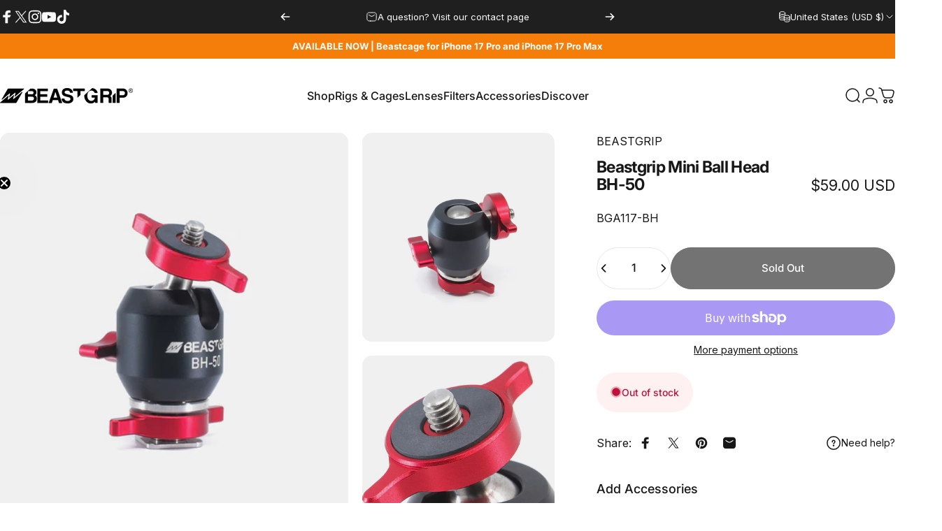

--- FILE ---
content_type: text/html; charset=utf-8
request_url: https://beastgrip.com/?section_id=sections--17708858114210__header
body_size: 14122
content:
<div id="shopify-section-sections--17708858114210__header" class="shopify-section shopify-section-group-header-group header-section"><style>
  #shopify-section-sections--17708858114210__header {
    --section-padding-top: 32px;
    --section-padding-bottom: 32px;
    --color-background: 255 255 255;
    --color-foreground: 23 23 23;
    --color-transparent: 255 255 255;
  }
</style><menu-drawer id="MenuDrawer" class="menu-drawer drawer drawer--start z-30 fixed bottom-0 left-0 h-full w-full pointer-events-none"
  data-section-id="sections--17708858114210__header"
  hidden
>
  <overlay-element class="overlay fixed-modal invisible opacity-0 fixed bottom-0 left-0 w-full h-screen pointer-events-none" aria-controls="MenuDrawer" aria-expanded="false"></overlay-element>
  <div class="drawer__inner z-10 absolute top-0 flex flex-col w-full h-full overflow-hidden">
    <gesture-element class="drawer__header flex justify-between opacity-0 invisible relative">
      <span class="drawer__title heading lg:text-3xl text-2xl leading-none tracking-tight"></span>
      <button class="button button--secondary button--close drawer__close hidden sm:flex items-center justify-center" type="button" is="hover-button" aria-controls="MenuDrawer" aria-expanded="false" aria-label="Close">
        <span class="btn-fill" data-fill></span>
        <span class="btn-text"><svg class="icon icon-close icon-sm" viewBox="0 0 20 20" stroke="currentColor" fill="none" xmlns="http://www.w3.org/2000/svg">
      <path stroke-linecap="round" stroke-linejoin="round" d="M5 15L15 5M5 5L15 15"></path>
    </svg></span>
      </button>
    </gesture-element>
    <div class="drawer__content opacity-0 invisible flex flex-col h-full grow shrink">
      <nav class="relative grow overflow-hidden" role="navigation">
        <ul class="drawer__scrollable drawer__menu relative w-full h-full" role="list" data-parent><li class="drawer__menu-group"><details is="menu-details">
  <summary class="drawer__menu-item block cursor-pointer relative" aria-expanded="false">
    <button type="button" class="heading text-2xl leading-none tracking-tight">Shop</button>
  </summary>
  <div class="drawer__submenu z-1 absolute top-0 left-0 flex flex-col w-full h-full" data-parent>
    <button type="button" class="tracking-tight heading text-base shrink-0 flex items-center gap-3 w-full" data-close>Shop</button><ul id="DrawerSubMenu-sections--17708858114210__header-1" class="drawer__scrollable flex flex-col h-full"><li class="drawer__menu-group"><details is="menu-details">
                  <summary class="drawer__menu-item block heading text-2xl leading-none tracking-tight cursor-pointer relative" aria-expanded="false">Gear for iPhone</summary>
                  <div class="drawer__submenu z-1 absolute top-0 left-0 flex flex-col w-full h-full">
                    <button type="button" class="tracking-tight heading text-base flex items-center gap-3 w-full" data-close>Gear for iPhone</button>
                    <ul class="drawer__scrollable flex flex-col h-full"><li class="drawer__menu-group">
                          <a class="drawer__menu-item block heading text-2xl leading-none tracking-tight" href="/collections/beastgrip-gear-for-iphone-17-pro-max">iPhone 17 Pro Max</a>
                        </li><li class="drawer__menu-group">
                          <a class="drawer__menu-item block heading text-2xl leading-none tracking-tight" href="/collections/beastgrip-gear-for-iphone-17-pro">iPhone 17 Pro</a>
                        </li><li class="drawer__menu-group">
                          <a class="drawer__menu-item block heading text-2xl leading-none tracking-tight" href="/collections/iphone-16-pro-max-lenses-filters-camera-rigs-and-other-accessories-from-beastgrip">iPhone 16 Pro Max</a>
                        </li><li class="drawer__menu-group">
                          <a class="drawer__menu-item block heading text-2xl leading-none tracking-tight" href="/collections/iphone-16-pro-lenses-filters-camera-rigs-and-other-accessories-from-beastgrip">iPhone 16 Pro</a>
                        </li><li class="drawer__menu-group">
                          <a class="drawer__menu-item block heading text-2xl leading-none tracking-tight" href="/collections/iphone-16-plus-lenses-filters-camera-rigs-and-other-accessories-from-beastgrip">iPhone 16 / 16 Plus</a>
                        </li><li class="drawer__menu-group">
                          <a class="drawer__menu-item block heading text-2xl leading-none tracking-tight" href="/collections/iphone-15-lenses-camera-rigs-and-cages">iPhone 15 Series</a>
                        </li><li class="drawer__menu-group">
                          <a class="drawer__menu-item block heading text-2xl leading-none tracking-tight" href="/collections/iphone-14-lenses-filters-camera-rigs-and-other-accessories-from-beastgrip">iPhone 14 Series</a>
                        </li><li class="drawer__menu-group">
                          <a class="drawer__menu-item block heading text-2xl leading-none tracking-tight" href="/collections/iphone-13-series">iPhone 13 Series</a>
                        </li><li class="drawer__menu-group">
                          <a class="drawer__menu-item block heading text-2xl leading-none tracking-tight" href="/collections/other-iphone-models">Other iPhone Models</a>
                        </li></ul>
                  </div>
                </details></li><li class="drawer__menu-group"><details is="menu-details">
                  <summary class="drawer__menu-item block heading text-2xl leading-none tracking-tight cursor-pointer relative" aria-expanded="false">Gear for Android</summary>
                  <div class="drawer__submenu z-1 absolute top-0 left-0 flex flex-col w-full h-full">
                    <button type="button" class="tracking-tight heading text-base flex items-center gap-3 w-full" data-close>Gear for Android</button>
                    <ul class="drawer__scrollable flex flex-col h-full"><li class="drawer__menu-group">
                          <a class="drawer__menu-item block heading text-2xl leading-none tracking-tight" href="/collections/samsung-galaxy">Samsung Galaxy</a>
                        </li><li class="drawer__menu-group">
                          <a class="drawer__menu-item block heading text-2xl leading-none tracking-tight" href="/collections/google-pixel">Google Pixel</a>
                        </li><li class="drawer__menu-group">
                          <a class="drawer__menu-item block heading text-2xl leading-none tracking-tight" href="/collections/other-android-models">Other Devices</a>
                        </li></ul>
                  </div>
                </details></li><li class="drawer__menu-group"><details is="menu-details">
                  <summary class="drawer__menu-item block heading text-2xl leading-none tracking-tight cursor-pointer relative" aria-expanded="false">Deals</summary>
                  <div class="drawer__submenu z-1 absolute top-0 left-0 flex flex-col w-full h-full">
                    <button type="button" class="tracking-tight heading text-base flex items-center gap-3 w-full" data-close>Deals</button>
                    <ul class="drawer__scrollable flex flex-col h-full"><li class="drawer__menu-group">
                          <a class="drawer__menu-item block heading text-2xl leading-none tracking-tight" href="/collections/save-on-bundles">Save on Bundles</a>
                        </li><li class="drawer__menu-group">
                          <a class="drawer__menu-item block heading text-2xl leading-none tracking-tight" href="/collections/beastgrip-gear-on-sale">On Sale</a>
                        </li><li class="drawer__menu-group">
                          <a class="drawer__menu-item block heading text-2xl leading-none tracking-tight" href="/collections/refurbished-gear">Save on Refurbished</a>
                        </li></ul>
                  </div>
                </details></li><li class="drawer__menu-group"><details is="menu-details">
                  <summary class="drawer__menu-item block heading text-2xl leading-none tracking-tight cursor-pointer relative" aria-expanded="false">Collections</summary>
                  <div class="drawer__submenu z-1 absolute top-0 left-0 flex flex-col w-full h-full">
                    <button type="button" class="tracking-tight heading text-base flex items-center gap-3 w-full" data-close>Collections</button>
                    <ul class="drawer__scrollable flex flex-col h-full"><li class="drawer__menu-group">
                          <a class="drawer__menu-item block heading text-2xl leading-none tracking-tight" href="/collections/rigs">Rigs &amp; Cages</a>
                        </li><li class="drawer__menu-group">
                          <a class="drawer__menu-item block heading text-2xl leading-none tracking-tight" href="/collections/all-lenses">Lenses</a>
                        </li><li class="drawer__menu-group">
                          <a class="drawer__menu-item block heading text-2xl leading-none tracking-tight" href="/collections/dof-adapter">DOF Adapter</a>
                        </li><li class="drawer__menu-group">
                          <a class="drawer__menu-item block heading text-2xl leading-none tracking-tight" href="/collections/all-filters">Filters</a>
                        </li><li class="drawer__menu-group">
                          <a class="drawer__menu-item block heading text-2xl leading-none tracking-tight" href="/collections/all-accessories">Accessories</a>
                        </li><li class="drawer__menu-group">
                          <a class="drawer__menu-item block heading text-2xl leading-none tracking-tight" href="/collections/shop-now">All Gear</a>
                        </li></ul>
                  </div>
                </details></li><li class="drawer__menu-group drawer__promotions">
            <ul class="mega-menu__list grid grid-cols-2 w-full h-full" role="list" tabindex="-1"><li class="drawer__menu-group mega-menu__item flex opacity-0 w-full">
                    <div class="media-card media-card--card media-card--overlap">
                      <a class="media-card__link flex flex-col w-full h-full relative" href="https://beastgrip.com/pages/beastcage-17-series-filmmaking-cage-for-iphone-17-pro-and-iphone-17-pro-max"
                        aria-label="Beastcage 17"
                        style="--color-foreground: 255 255 255; --color-overlay: 0 0 0; --overlay-opacity: 0.0;"
                      ><div class="media media--square relative overflow-hidden"><img src="//beastgrip.com/cdn/shop/files/The_industry_s_most_rugged_trusted_and_precision-engineered_camera_cage_for_iPhone_17_Pro_and_17_Pro_Max..jpg?v=1760569771&amp;width=5000" alt="" srcset="//beastgrip.com/cdn/shop/files/The_industry_s_most_rugged_trusted_and_precision-engineered_camera_cage_for_iPhone_17_Pro_and_17_Pro_Max..jpg?v=1760569771&amp;width=180 180w, //beastgrip.com/cdn/shop/files/The_industry_s_most_rugged_trusted_and_precision-engineered_camera_cage_for_iPhone_17_Pro_and_17_Pro_Max..jpg?v=1760569771&amp;width=360 360w, //beastgrip.com/cdn/shop/files/The_industry_s_most_rugged_trusted_and_precision-engineered_camera_cage_for_iPhone_17_Pro_and_17_Pro_Max..jpg?v=1760569771&amp;width=540 540w, //beastgrip.com/cdn/shop/files/The_industry_s_most_rugged_trusted_and_precision-engineered_camera_cage_for_iPhone_17_Pro_and_17_Pro_Max..jpg?v=1760569771&amp;width=720 720w, //beastgrip.com/cdn/shop/files/The_industry_s_most_rugged_trusted_and_precision-engineered_camera_cage_for_iPhone_17_Pro_and_17_Pro_Max..jpg?v=1760569771&amp;width=900 900w, //beastgrip.com/cdn/shop/files/The_industry_s_most_rugged_trusted_and_precision-engineered_camera_cage_for_iPhone_17_Pro_and_17_Pro_Max..jpg?v=1760569771&amp;width=1080 1080w" width="5000" height="3140" loading="lazy" is="lazy-image"></div><div class="media-card__content flex justify-between items-center gap-4 w-full">
                            <div class="media-card__text opacity-0 shrink-1 grid gap-0d5"><p>
                                  <span class="heading reversed-link text-lg tracking-tighter leading-tight">Beastcage 17</span>
                                </p><p class="leading-none text-xs xl:text-sm hidden md:block"><strong>Pro camera cages for iPhone 17 Pro and iPhone 17 Pro Max</strong></p></div><svg class="icon icon-arrow-right icon-xs transform shrink-0 hidden md:block" viewBox="0 0 21 20" stroke="currentColor" fill="none" xmlns="http://www.w3.org/2000/svg">
      <path stroke-linecap="round" stroke-linejoin="round" d="M3 10H18M18 10L12.1667 4.16675M18 10L12.1667 15.8334"></path>
    </svg></div></a>
                    </div>
                  </li><li class="drawer__menu-group mega-menu__item flex opacity-0 w-full">
                    <div class="media-card media-card--card media-card--overlap">
                      <a class="media-card__link flex flex-col w-full h-full relative" href="/products/beastgrip-pro"
                        aria-label="Beastgrip Pro"
                        style="--color-foreground: 255 255 255; --color-overlay: 0 0 0; --overlay-opacity: 0.0;"
                      ><div class="media media--square relative overflow-hidden"><img src="//beastgrip.com/cdn/shop/files/Beastgrip_Pro_universal_rig_for_iPhone_Google_Pixel_Samsung_Galaxy_and_other_Android_phones.jpg?v=1740698662&amp;width=3000" alt="" srcset="//beastgrip.com/cdn/shop/files/Beastgrip_Pro_universal_rig_for_iPhone_Google_Pixel_Samsung_Galaxy_and_other_Android_phones.jpg?v=1740698662&amp;width=180 180w, //beastgrip.com/cdn/shop/files/Beastgrip_Pro_universal_rig_for_iPhone_Google_Pixel_Samsung_Galaxy_and_other_Android_phones.jpg?v=1740698662&amp;width=360 360w, //beastgrip.com/cdn/shop/files/Beastgrip_Pro_universal_rig_for_iPhone_Google_Pixel_Samsung_Galaxy_and_other_Android_phones.jpg?v=1740698662&amp;width=540 540w, //beastgrip.com/cdn/shop/files/Beastgrip_Pro_universal_rig_for_iPhone_Google_Pixel_Samsung_Galaxy_and_other_Android_phones.jpg?v=1740698662&amp;width=720 720w, //beastgrip.com/cdn/shop/files/Beastgrip_Pro_universal_rig_for_iPhone_Google_Pixel_Samsung_Galaxy_and_other_Android_phones.jpg?v=1740698662&amp;width=900 900w, //beastgrip.com/cdn/shop/files/Beastgrip_Pro_universal_rig_for_iPhone_Google_Pixel_Samsung_Galaxy_and_other_Android_phones.jpg?v=1740698662&amp;width=1080 1080w" width="3000" height="2000" loading="lazy" is="lazy-image"></div><div class="media-card__content flex justify-between items-center gap-4 w-full">
                            <div class="media-card__text opacity-0 shrink-1 grid gap-0d5"><p>
                                  <span class="heading reversed-link text-lg tracking-tighter leading-tight">Beastgrip Pro</span>
                                </p><p class="leading-none text-xs xl:text-sm hidden md:block"><strong>Universal camera rig for iPhone and Android phones</strong></p></div><svg class="icon icon-arrow-right icon-xs transform shrink-0 hidden md:block" viewBox="0 0 21 20" stroke="currentColor" fill="none" xmlns="http://www.w3.org/2000/svg">
      <path stroke-linecap="round" stroke-linejoin="round" d="M3 10H18M18 10L12.1667 4.16675M18 10L12.1667 15.8334"></path>
    </svg></div></a>
                    </div>
                  </li></ul>
          </li></ul></div>
</details>
</li><li class="drawer__menu-group"><details is="menu-details">
  <summary class="drawer__menu-item block cursor-pointer relative" aria-expanded="false">
    <button type="button" class="heading text-2xl leading-none tracking-tight">Rigs &amp; Cages</button>
  </summary>
  <div class="drawer__submenu z-1 absolute top-0 left-0 flex flex-col w-full h-full" data-parent>
    <button type="button" class="tracking-tight heading text-base shrink-0 flex items-center gap-3 w-full" data-close>Rigs &amp; Cages</button><ul id="DrawerSubMenu-sections--17708858114210__header-2" class="drawer__scrollable flex flex-col h-full"><li class="drawer__menu-group drawer__promotions">
            <ul class="mega-menu__list grid grid-cols-2 w-full h-full" role="list" tabindex="-1"><li class="drawer__menu-group mega-menu__item flex opacity-0 w-full">
                    <div class="media-card media-card--card">
                      <a class="media-card__link flex flex-col w-full h-full relative" href="/products/beastgrip-pro"
                        aria-label="Beastgrip Pro"
                        style="--color-foreground: 23 23 23; --color-overlay: 0 0 0; --overlay-opacity: 0.0;"
                      ><div class="media media--square relative overflow-hidden"><img src="//beastgrip.com/cdn/shop/files/Beastgrip_Pro_Ergoniomic_grip.jpg?v=1708991763&amp;width=2560" alt="" srcset="//beastgrip.com/cdn/shop/files/Beastgrip_Pro_Ergoniomic_grip.jpg?v=1708991763&amp;width=180 180w, //beastgrip.com/cdn/shop/files/Beastgrip_Pro_Ergoniomic_grip.jpg?v=1708991763&amp;width=360 360w, //beastgrip.com/cdn/shop/files/Beastgrip_Pro_Ergoniomic_grip.jpg?v=1708991763&amp;width=540 540w, //beastgrip.com/cdn/shop/files/Beastgrip_Pro_Ergoniomic_grip.jpg?v=1708991763&amp;width=720 720w, //beastgrip.com/cdn/shop/files/Beastgrip_Pro_Ergoniomic_grip.jpg?v=1708991763&amp;width=900 900w, //beastgrip.com/cdn/shop/files/Beastgrip_Pro_Ergoniomic_grip.jpg?v=1708991763&amp;width=1080 1080w" width="2560" height="1568" loading="lazy" is="lazy-image"></div><div class="media-card__content flex justify-between items-center gap-4 w-full">
                            <div class="media-card__text opacity-0 shrink-1 grid gap-0d5"><p>
                                  <span class="heading reversed-link text-lg tracking-tighter leading-tight">Beastgrip Pro</span>
                                </p><p class="leading-none text-xs xl:text-sm hidden md:block">Compatible with all phones</p></div><svg class="icon icon-arrow-right icon-xs transform shrink-0 hidden md:block" viewBox="0 0 21 20" stroke="currentColor" fill="none" xmlns="http://www.w3.org/2000/svg">
      <path stroke-linecap="round" stroke-linejoin="round" d="M3 10H18M18 10L12.1667 4.16675M18 10L12.1667 15.8334"></path>
    </svg></div></a>
                    </div>
                  </li><li class="drawer__menu-group mega-menu__item flex opacity-0 w-full">
                    <div class="media-card media-card--card">
                      <a class="media-card__link flex flex-col w-full h-full relative" href="/collections/beastcage"
                        aria-label="Beastcage"
                        style="--color-foreground: 23 23 23; --color-overlay: 0 0 0; --overlay-opacity: 0.0;"
                      ><div class="media media--square relative overflow-hidden"><img src="//beastgrip.com/cdn/shop/files/iPhone_camera_cage_rig_Beastcage_from_Beastgrip_Filmmaking_and_photography_case_1.jpg?v=1740773810&amp;width=3000" alt="" srcset="//beastgrip.com/cdn/shop/files/iPhone_camera_cage_rig_Beastcage_from_Beastgrip_Filmmaking_and_photography_case_1.jpg?v=1740773810&amp;width=180 180w, //beastgrip.com/cdn/shop/files/iPhone_camera_cage_rig_Beastcage_from_Beastgrip_Filmmaking_and_photography_case_1.jpg?v=1740773810&amp;width=360 360w, //beastgrip.com/cdn/shop/files/iPhone_camera_cage_rig_Beastcage_from_Beastgrip_Filmmaking_and_photography_case_1.jpg?v=1740773810&amp;width=540 540w, //beastgrip.com/cdn/shop/files/iPhone_camera_cage_rig_Beastcage_from_Beastgrip_Filmmaking_and_photography_case_1.jpg?v=1740773810&amp;width=720 720w, //beastgrip.com/cdn/shop/files/iPhone_camera_cage_rig_Beastcage_from_Beastgrip_Filmmaking_and_photography_case_1.jpg?v=1740773810&amp;width=900 900w, //beastgrip.com/cdn/shop/files/iPhone_camera_cage_rig_Beastcage_from_Beastgrip_Filmmaking_and_photography_case_1.jpg?v=1740773810&amp;width=1080 1080w" width="3000" height="2000" loading="lazy" is="lazy-image"></div><div class="media-card__content flex justify-between items-center gap-4 w-full">
                            <div class="media-card__text opacity-0 shrink-1 grid gap-0d5"><p>
                                  <span class="heading reversed-link text-lg tracking-tighter leading-tight">Beastcage</span>
                                </p><p class="leading-none text-xs xl:text-sm hidden md:block">Dedicated iPhone cage</p></div><svg class="icon icon-arrow-right icon-xs transform shrink-0 hidden md:block" viewBox="0 0 21 20" stroke="currentColor" fill="none" xmlns="http://www.w3.org/2000/svg">
      <path stroke-linecap="round" stroke-linejoin="round" d="M3 10H18M18 10L12.1667 4.16675M18 10L12.1667 15.8334"></path>
    </svg></div></a>
                    </div>
                  </li><li class="drawer__menu-group mega-menu__item flex opacity-0 w-full">
                    <div class="media-card media-card--card">
                      <a class="media-card__link flex flex-col w-full h-full relative" href="/products/beastclamp"
                        aria-label="Beastclamp"
                        style="--color-foreground: 23 23 23; --color-overlay: 0 0 0; --overlay-opacity: 0.0;"
                      ><div class="media media--square relative overflow-hidden"><img src="//beastgrip.com/cdn/shop/files/Beastclamp_universal_clamp_for_iPhone_Samsung_Galaxy_Google_Pixel_and_other_Android_phones.jpg?v=1740700798&amp;width=3000" alt="" srcset="//beastgrip.com/cdn/shop/files/Beastclamp_universal_clamp_for_iPhone_Samsung_Galaxy_Google_Pixel_and_other_Android_phones.jpg?v=1740700798&amp;width=180 180w, //beastgrip.com/cdn/shop/files/Beastclamp_universal_clamp_for_iPhone_Samsung_Galaxy_Google_Pixel_and_other_Android_phones.jpg?v=1740700798&amp;width=360 360w, //beastgrip.com/cdn/shop/files/Beastclamp_universal_clamp_for_iPhone_Samsung_Galaxy_Google_Pixel_and_other_Android_phones.jpg?v=1740700798&amp;width=540 540w, //beastgrip.com/cdn/shop/files/Beastclamp_universal_clamp_for_iPhone_Samsung_Galaxy_Google_Pixel_and_other_Android_phones.jpg?v=1740700798&amp;width=720 720w, //beastgrip.com/cdn/shop/files/Beastclamp_universal_clamp_for_iPhone_Samsung_Galaxy_Google_Pixel_and_other_Android_phones.jpg?v=1740700798&amp;width=900 900w, //beastgrip.com/cdn/shop/files/Beastclamp_universal_clamp_for_iPhone_Samsung_Galaxy_Google_Pixel_and_other_Android_phones.jpg?v=1740700798&amp;width=1080 1080w" width="3000" height="2000" loading="lazy" is="lazy-image"></div><div class="media-card__content flex justify-between items-center gap-4 w-full">
                            <div class="media-card__text opacity-0 shrink-1 grid gap-0d5"><p>
                                  <span class="heading reversed-link text-lg tracking-tighter leading-tight">Beastclamp</span>
                                </p><p class="leading-none text-xs xl:text-sm hidden md:block">Compatible with all phones</p></div><svg class="icon icon-arrow-right icon-xs transform shrink-0 hidden md:block" viewBox="0 0 21 20" stroke="currentColor" fill="none" xmlns="http://www.w3.org/2000/svg">
      <path stroke-linecap="round" stroke-linejoin="round" d="M3 10H18M18 10L12.1667 4.16675M18 10L12.1667 15.8334"></path>
    </svg></div></a>
                    </div>
                  </li><li class="drawer__menu-group mega-menu__item flex opacity-0 w-full">
                    <div class="media-card media-card--card">
                      <a class="media-card__link flex flex-col w-full h-full relative" href="/products/beastmod-filmmaking-cage-upgrade"
                        aria-label="Beastmod"
                        style="--color-foreground: 23 23 23; --color-overlay: 0 0 0; --overlay-opacity: 0.4;"
                      ><div class="media media--square relative overflow-hidden"><img src="//beastgrip.com/cdn/shop/files/Beastmod_cine_cage_upgrade.jpg?v=1740701262&amp;width=5110" alt="" srcset="//beastgrip.com/cdn/shop/files/Beastmod_cine_cage_upgrade.jpg?v=1740701262&amp;width=180 180w, //beastgrip.com/cdn/shop/files/Beastmod_cine_cage_upgrade.jpg?v=1740701262&amp;width=360 360w, //beastgrip.com/cdn/shop/files/Beastmod_cine_cage_upgrade.jpg?v=1740701262&amp;width=540 540w, //beastgrip.com/cdn/shop/files/Beastmod_cine_cage_upgrade.jpg?v=1740701262&amp;width=720 720w, //beastgrip.com/cdn/shop/files/Beastmod_cine_cage_upgrade.jpg?v=1740701262&amp;width=900 900w, //beastgrip.com/cdn/shop/files/Beastmod_cine_cage_upgrade.jpg?v=1740701262&amp;width=1080 1080w" width="5110" height="2738" loading="lazy" is="lazy-image"></div><div class="media-card__content flex justify-between items-center gap-4 w-full">
                            <div class="media-card__text opacity-0 shrink-1 grid gap-0d5"><p>
                                  <span class="heading reversed-link text-lg tracking-tighter leading-tight">Beastmod</span>
                                </p><p class="leading-none text-xs xl:text-sm hidden md:block">New Release</p></div><svg class="icon icon-arrow-right icon-xs transform shrink-0 hidden md:block" viewBox="0 0 21 20" stroke="currentColor" fill="none" xmlns="http://www.w3.org/2000/svg">
      <path stroke-linecap="round" stroke-linejoin="round" d="M3 10H18M18 10L12.1667 4.16675M18 10L12.1667 15.8334"></path>
    </svg></div></a>
                    </div>
                  </li></ul>
          </li></ul></div>
</details>
</li><li class="drawer__menu-group"><details is="menu-details">
  <summary class="drawer__menu-item block cursor-pointer relative" aria-expanded="false">
    <button type="button" class="heading text-2xl leading-none tracking-tight">Lenses</button>
  </summary>
  <div class="drawer__submenu z-1 absolute top-0 left-0 flex flex-col w-full h-full" data-parent>
    <button type="button" class="tracking-tight heading text-base shrink-0 flex items-center gap-3 w-full" data-close>Lenses</button><ul id="DrawerSubMenu-sections--17708858114210__header-3" class="drawer__scrollable flex flex-col h-full"><li class="drawer__menu-group drawer__promotions">
            <ul class="mega-menu__list grid grid-cols-2 w-full h-full" role="list" tabindex="-1"><li class="drawer__menu-group mega-menu__item flex opacity-0 w-full">
                    <div class="media-card media-card--card">
                      <a class="media-card__link flex flex-col w-full h-full relative" href="/products/pro-series-1-7x-telephoto-lens"
                        aria-label="1.7X Telephoto Lens"
                        style="--color-foreground: 23 23 23; --color-overlay: 0 0 0; --overlay-opacity: 0.4;"
                      ><div class="media media--square relative overflow-hidden"><img src="//beastgrip.com/cdn/shop/files/2_Beastgrip_Pro_Series_1.7X_Telephoto_lens.jpg?v=1740701764&amp;width=2000" alt="" srcset="//beastgrip.com/cdn/shop/files/2_Beastgrip_Pro_Series_1.7X_Telephoto_lens.jpg?v=1740701764&amp;width=180 180w, //beastgrip.com/cdn/shop/files/2_Beastgrip_Pro_Series_1.7X_Telephoto_lens.jpg?v=1740701764&amp;width=360 360w, //beastgrip.com/cdn/shop/files/2_Beastgrip_Pro_Series_1.7X_Telephoto_lens.jpg?v=1740701764&amp;width=540 540w, //beastgrip.com/cdn/shop/files/2_Beastgrip_Pro_Series_1.7X_Telephoto_lens.jpg?v=1740701764&amp;width=720 720w, //beastgrip.com/cdn/shop/files/2_Beastgrip_Pro_Series_1.7X_Telephoto_lens.jpg?v=1740701764&amp;width=900 900w, //beastgrip.com/cdn/shop/files/2_Beastgrip_Pro_Series_1.7X_Telephoto_lens.jpg?v=1740701764&amp;width=1080 1080w" width="2000" height="2182" loading="lazy" is="lazy-image"></div><div class="media-card__content flex justify-between items-center gap-4 w-full">
                            <div class="media-card__text opacity-0 shrink-1 grid gap-0d5"><p>
                                  <span class="heading reversed-link text-lg tracking-tighter leading-tight">1.7X Telephoto Lens</span>
                                </p></div><svg class="icon icon-arrow-right icon-xs transform shrink-0 hidden md:block" viewBox="0 0 21 20" stroke="currentColor" fill="none" xmlns="http://www.w3.org/2000/svg">
      <path stroke-linecap="round" stroke-linejoin="round" d="M3 10H18M18 10L12.1667 4.16675M18 10L12.1667 15.8334"></path>
    </svg></div></a>
                    </div>
                  </li><li class="drawer__menu-group mega-menu__item flex opacity-0 w-full">
                    <div class="media-card media-card--card">
                      <a class="media-card__link flex flex-col w-full h-full relative" href="/products/beastgrip-x-kenko-pro-series-0-75x-wide-angle-lens"
                        aria-label="0.75X Wide-Angle Lens"
                        style="--color-foreground: 23 23 23; --color-overlay: 0 0 0; --overlay-opacity: 0.4;"
                      ><div class="media media--square relative overflow-hidden"><img src="//beastgrip.com/cdn/shop/files/Beastgrip_x_Kenko_Pro_Series_0.75X_Wide_Angle_lens_main_front_2_283177dd-c238-488e-8d26-83b872c8e260.jpg?v=1740701858&amp;width=2000" alt="" srcset="//beastgrip.com/cdn/shop/files/Beastgrip_x_Kenko_Pro_Series_0.75X_Wide_Angle_lens_main_front_2_283177dd-c238-488e-8d26-83b872c8e260.jpg?v=1740701858&amp;width=180 180w, //beastgrip.com/cdn/shop/files/Beastgrip_x_Kenko_Pro_Series_0.75X_Wide_Angle_lens_main_front_2_283177dd-c238-488e-8d26-83b872c8e260.jpg?v=1740701858&amp;width=360 360w, //beastgrip.com/cdn/shop/files/Beastgrip_x_Kenko_Pro_Series_0.75X_Wide_Angle_lens_main_front_2_283177dd-c238-488e-8d26-83b872c8e260.jpg?v=1740701858&amp;width=540 540w, //beastgrip.com/cdn/shop/files/Beastgrip_x_Kenko_Pro_Series_0.75X_Wide_Angle_lens_main_front_2_283177dd-c238-488e-8d26-83b872c8e260.jpg?v=1740701858&amp;width=720 720w, //beastgrip.com/cdn/shop/files/Beastgrip_x_Kenko_Pro_Series_0.75X_Wide_Angle_lens_main_front_2_283177dd-c238-488e-8d26-83b872c8e260.jpg?v=1740701858&amp;width=900 900w, //beastgrip.com/cdn/shop/files/Beastgrip_x_Kenko_Pro_Series_0.75X_Wide_Angle_lens_main_front_2_283177dd-c238-488e-8d26-83b872c8e260.jpg?v=1740701858&amp;width=1080 1080w" width="2000" height="2182" loading="lazy" is="lazy-image"></div><div class="media-card__content flex justify-between items-center gap-4 w-full">
                            <div class="media-card__text opacity-0 shrink-1 grid gap-0d5"><p>
                                  <span class="heading reversed-link text-lg tracking-tighter leading-tight">0.75X Wide-Angle Lens</span>
                                </p></div><svg class="icon icon-arrow-right icon-xs transform shrink-0 hidden md:block" viewBox="0 0 21 20" stroke="currentColor" fill="none" xmlns="http://www.w3.org/2000/svg">
      <path stroke-linecap="round" stroke-linejoin="round" d="M3 10H18M18 10L12.1667 4.16675M18 10L12.1667 15.8334"></path>
    </svg></div></a>
                    </div>
                  </li><li class="drawer__menu-group mega-menu__item flex opacity-0 w-full">
                    <div class="media-card media-card--card">
                      <a class="media-card__link flex flex-col w-full h-full relative" href="/collections/anamorphic-lenses"
                        aria-label="1.33X &amp; 1.55X Anamorphic Lenses"
                        style="--color-foreground: 23 23 23; --color-overlay: 0 0 0; --overlay-opacity: 0.4;"
                      ><div class="media media--square relative overflow-hidden"><img src="//beastgrip.com/cdn/shop/files/2_Beastgrip_Pro_Series_1.33X_Anamorphic_Lens_MK2_for_iPhone_and_Android_Cinematic_iPhone_Anamorphic_Lens.jpg?v=1740701977&amp;width=2000" alt="" srcset="//beastgrip.com/cdn/shop/files/2_Beastgrip_Pro_Series_1.33X_Anamorphic_Lens_MK2_for_iPhone_and_Android_Cinematic_iPhone_Anamorphic_Lens.jpg?v=1740701977&amp;width=180 180w, //beastgrip.com/cdn/shop/files/2_Beastgrip_Pro_Series_1.33X_Anamorphic_Lens_MK2_for_iPhone_and_Android_Cinematic_iPhone_Anamorphic_Lens.jpg?v=1740701977&amp;width=360 360w, //beastgrip.com/cdn/shop/files/2_Beastgrip_Pro_Series_1.33X_Anamorphic_Lens_MK2_for_iPhone_and_Android_Cinematic_iPhone_Anamorphic_Lens.jpg?v=1740701977&amp;width=540 540w, //beastgrip.com/cdn/shop/files/2_Beastgrip_Pro_Series_1.33X_Anamorphic_Lens_MK2_for_iPhone_and_Android_Cinematic_iPhone_Anamorphic_Lens.jpg?v=1740701977&amp;width=720 720w, //beastgrip.com/cdn/shop/files/2_Beastgrip_Pro_Series_1.33X_Anamorphic_Lens_MK2_for_iPhone_and_Android_Cinematic_iPhone_Anamorphic_Lens.jpg?v=1740701977&amp;width=900 900w, //beastgrip.com/cdn/shop/files/2_Beastgrip_Pro_Series_1.33X_Anamorphic_Lens_MK2_for_iPhone_and_Android_Cinematic_iPhone_Anamorphic_Lens.jpg?v=1740701977&amp;width=1080 1080w" width="2000" height="2182" loading="lazy" is="lazy-image"></div><div class="media-card__content flex justify-between items-center gap-4 w-full">
                            <div class="media-card__text opacity-0 shrink-1 grid gap-0d5"><p>
                                  <span class="heading reversed-link text-lg tracking-tighter leading-tight">1.33X &amp; 1.55X Anamorphic Lenses</span>
                                </p></div><svg class="icon icon-arrow-right icon-xs transform shrink-0 hidden md:block" viewBox="0 0 21 20" stroke="currentColor" fill="none" xmlns="http://www.w3.org/2000/svg">
      <path stroke-linecap="round" stroke-linejoin="round" d="M3 10H18M18 10L12.1667 4.16675M18 10L12.1667 15.8334"></path>
    </svg></div></a>
                    </div>
                  </li><li class="drawer__menu-group mega-menu__item flex opacity-0 w-full">
                    <div class="media-card media-card--card">
                      <a class="media-card__link flex flex-col w-full h-full relative" href="/products/pro-series-macro-lens"
                        aria-label="Macro Lens"
                        style="--color-foreground: 23 23 23; --color-overlay: 0 0 0; --overlay-opacity: 0.4;"
                      ><div class="media media--square relative overflow-hidden"><img src="//beastgrip.com/cdn/shop/files/BeastgripMacroLensforiPhoneandAndroidphones-2.jpg?v=1685733152&amp;width=2000" alt="" srcset="//beastgrip.com/cdn/shop/files/BeastgripMacroLensforiPhoneandAndroidphones-2.jpg?v=1685733152&amp;width=180 180w, //beastgrip.com/cdn/shop/files/BeastgripMacroLensforiPhoneandAndroidphones-2.jpg?v=1685733152&amp;width=360 360w, //beastgrip.com/cdn/shop/files/BeastgripMacroLensforiPhoneandAndroidphones-2.jpg?v=1685733152&amp;width=540 540w, //beastgrip.com/cdn/shop/files/BeastgripMacroLensforiPhoneandAndroidphones-2.jpg?v=1685733152&amp;width=720 720w, //beastgrip.com/cdn/shop/files/BeastgripMacroLensforiPhoneandAndroidphones-2.jpg?v=1685733152&amp;width=900 900w, //beastgrip.com/cdn/shop/files/BeastgripMacroLensforiPhoneandAndroidphones-2.jpg?v=1685733152&amp;width=1080 1080w" width="2000" height="2182" loading="lazy" is="lazy-image"></div><div class="media-card__content flex justify-between items-center gap-4 w-full">
                            <div class="media-card__text opacity-0 shrink-1 grid gap-0d5"><p>
                                  <span class="heading reversed-link text-lg tracking-tighter leading-tight">Macro Lens</span>
                                </p></div><svg class="icon icon-arrow-right icon-xs transform shrink-0 hidden md:block" viewBox="0 0 21 20" stroke="currentColor" fill="none" xmlns="http://www.w3.org/2000/svg">
      <path stroke-linecap="round" stroke-linejoin="round" d="M3 10H18M18 10L12.1667 4.16675M18 10L12.1667 15.8334"></path>
    </svg></div></a>
                    </div>
                  </li><li class="drawer__menu-group mega-menu__item flex opacity-0 w-full">
                    <div class="media-card media-card--card">
                      <a class="media-card__link flex flex-col w-full h-full relative" href="/products/beastgrip-dof-adapter-mk3"
                        aria-label="DOF Adapter MK3"
                        style="--color-foreground: 23 23 23; --color-overlay: 0 0 0; --overlay-opacity: 0.4;"
                      ><div class="media media--square relative overflow-hidden"><img src="//beastgrip.com/cdn/shop/files/2BeastgripDOFAdapterMK3foriPhoneandAndroidphonescinematicSLRDSLRlensadapterforsmartphone.jpg?v=1701889761&amp;width=2000" alt="" srcset="//beastgrip.com/cdn/shop/files/2BeastgripDOFAdapterMK3foriPhoneandAndroidphonescinematicSLRDSLRlensadapterforsmartphone.jpg?v=1701889761&amp;width=180 180w, //beastgrip.com/cdn/shop/files/2BeastgripDOFAdapterMK3foriPhoneandAndroidphonescinematicSLRDSLRlensadapterforsmartphone.jpg?v=1701889761&amp;width=360 360w, //beastgrip.com/cdn/shop/files/2BeastgripDOFAdapterMK3foriPhoneandAndroidphonescinematicSLRDSLRlensadapterforsmartphone.jpg?v=1701889761&amp;width=540 540w, //beastgrip.com/cdn/shop/files/2BeastgripDOFAdapterMK3foriPhoneandAndroidphonescinematicSLRDSLRlensadapterforsmartphone.jpg?v=1701889761&amp;width=720 720w, //beastgrip.com/cdn/shop/files/2BeastgripDOFAdapterMK3foriPhoneandAndroidphonescinematicSLRDSLRlensadapterforsmartphone.jpg?v=1701889761&amp;width=900 900w, //beastgrip.com/cdn/shop/files/2BeastgripDOFAdapterMK3foriPhoneandAndroidphonescinematicSLRDSLRlensadapterforsmartphone.jpg?v=1701889761&amp;width=1080 1080w" width="2000" height="2182" loading="lazy" is="lazy-image"></div><div class="media-card__content flex justify-between items-center gap-4 w-full">
                            <div class="media-card__text opacity-0 shrink-1 grid gap-0d5"><p>
                                  <span class="heading reversed-link text-lg tracking-tighter leading-tight">DOF Adapter MK3</span>
                                </p></div><svg class="icon icon-arrow-right icon-xs transform shrink-0 hidden md:block" viewBox="0 0 21 20" stroke="currentColor" fill="none" xmlns="http://www.w3.org/2000/svg">
      <path stroke-linecap="round" stroke-linejoin="round" d="M3 10H18M18 10L12.1667 4.16675M18 10L12.1667 15.8334"></path>
    </svg></div></a>
                    </div>
                  </li></ul>
          </li></ul></div>
</details>
</li><li class="drawer__menu-group"><details is="menu-details">
  <summary class="drawer__menu-item block cursor-pointer relative" aria-expanded="false">
    <button type="button" class="heading text-2xl leading-none tracking-tight">Filters</button>
  </summary>
  <div class="drawer__submenu z-1 absolute top-0 left-0 flex flex-col w-full h-full" data-parent>
    <button type="button" class="tracking-tight heading text-base shrink-0 flex items-center gap-3 w-full" data-close>Filters</button><ul id="DrawerSubMenu-sections--17708858114210__header-4" class="drawer__scrollable flex flex-col h-full"><li class="drawer__menu-group drawer__promotions">
            <ul class="mega-menu__list grid grid-cols-2 w-full h-full" role="list" tabindex="-1"><li class="drawer__menu-group mega-menu__item flex opacity-0 w-full">
                    <div class="media-card media-card--card">
                      <a class="media-card__link flex flex-col w-full h-full relative" href="/products/58mm-pro-series-variable-nd-filter-1"
                        aria-label="Variable ND (VND)"
                        style="--color-foreground: 23 23 23; --color-overlay: 0 0 0; --overlay-opacity: 0.4;"
                      ><div class="media media--square relative overflow-hidden"><img src="//beastgrip.com/cdn/shop/files/BeastgripProSeriesVariableNDVNDfiltersforiPhoneandAndroidPhones58mmand77mmsizes3.jpg?v=1722371781&amp;width=2000" alt="" srcset="//beastgrip.com/cdn/shop/files/BeastgripProSeriesVariableNDVNDfiltersforiPhoneandAndroidPhones58mmand77mmsizes3.jpg?v=1722371781&amp;width=180 180w, //beastgrip.com/cdn/shop/files/BeastgripProSeriesVariableNDVNDfiltersforiPhoneandAndroidPhones58mmand77mmsizes3.jpg?v=1722371781&amp;width=360 360w, //beastgrip.com/cdn/shop/files/BeastgripProSeriesVariableNDVNDfiltersforiPhoneandAndroidPhones58mmand77mmsizes3.jpg?v=1722371781&amp;width=540 540w, //beastgrip.com/cdn/shop/files/BeastgripProSeriesVariableNDVNDfiltersforiPhoneandAndroidPhones58mmand77mmsizes3.jpg?v=1722371781&amp;width=720 720w, //beastgrip.com/cdn/shop/files/BeastgripProSeriesVariableNDVNDfiltersforiPhoneandAndroidPhones58mmand77mmsizes3.jpg?v=1722371781&amp;width=900 900w, //beastgrip.com/cdn/shop/files/BeastgripProSeriesVariableNDVNDfiltersforiPhoneandAndroidPhones58mmand77mmsizes3.jpg?v=1722371781&amp;width=1080 1080w" width="2000" height="2182" loading="lazy" is="lazy-image"></div><div class="media-card__content flex justify-between items-center gap-4 w-full">
                            <div class="media-card__text opacity-0 shrink-1 grid gap-0d5"><p>
                                  <span class="heading reversed-link text-lg tracking-tighter leading-tight">Variable ND (VND)</span>
                                </p></div><svg class="icon icon-arrow-right icon-xs transform shrink-0 hidden md:block" viewBox="0 0 21 20" stroke="currentColor" fill="none" xmlns="http://www.w3.org/2000/svg">
      <path stroke-linecap="round" stroke-linejoin="round" d="M3 10H18M18 10L12.1667 4.16675M18 10L12.1667 15.8334"></path>
    </svg></div></a>
                    </div>
                  </li><li class="drawer__menu-group mega-menu__item flex opacity-0 w-full">
                    <div class="media-card media-card--card">
                      <a class="media-card__link flex flex-col w-full h-full relative" href="/products/58mm-pro-series-cpl-filter"
                        aria-label="CPL"
                        style="--color-foreground: 23 23 23; --color-overlay: 0 0 0; --overlay-opacity: 0.4;"
                      ><div class="media media--square relative overflow-hidden"><img src="//beastgrip.com/cdn/shop/files/BeastgripProSeriesCPLfilterin58mmand77mmsizesforiPhoneandAndroidphones3.jpg?v=1722292967&amp;width=2000" alt="" srcset="//beastgrip.com/cdn/shop/files/BeastgripProSeriesCPLfilterin58mmand77mmsizesforiPhoneandAndroidphones3.jpg?v=1722292967&amp;width=180 180w, //beastgrip.com/cdn/shop/files/BeastgripProSeriesCPLfilterin58mmand77mmsizesforiPhoneandAndroidphones3.jpg?v=1722292967&amp;width=360 360w, //beastgrip.com/cdn/shop/files/BeastgripProSeriesCPLfilterin58mmand77mmsizesforiPhoneandAndroidphones3.jpg?v=1722292967&amp;width=540 540w, //beastgrip.com/cdn/shop/files/BeastgripProSeriesCPLfilterin58mmand77mmsizesforiPhoneandAndroidphones3.jpg?v=1722292967&amp;width=720 720w, //beastgrip.com/cdn/shop/files/BeastgripProSeriesCPLfilterin58mmand77mmsizesforiPhoneandAndroidphones3.jpg?v=1722292967&amp;width=900 900w, //beastgrip.com/cdn/shop/files/BeastgripProSeriesCPLfilterin58mmand77mmsizesforiPhoneandAndroidphones3.jpg?v=1722292967&amp;width=1080 1080w" width="2000" height="2182" loading="lazy" is="lazy-image"></div><div class="media-card__content flex justify-between items-center gap-4 w-full">
                            <div class="media-card__text opacity-0 shrink-1 grid gap-0d5"><p>
                                  <span class="heading reversed-link text-lg tracking-tighter leading-tight">CPL</span>
                                </p></div><svg class="icon icon-arrow-right icon-xs transform shrink-0 hidden md:block" viewBox="0 0 21 20" stroke="currentColor" fill="none" xmlns="http://www.w3.org/2000/svg">
      <path stroke-linecap="round" stroke-linejoin="round" d="M3 10H18M18 10L12.1667 4.16675M18 10L12.1667 15.8334"></path>
    </svg></div></a>
                    </div>
                  </li><li class="drawer__menu-group mega-menu__item flex opacity-0 w-full">
                    <div class="media-card media-card--card">
                      <a class="media-card__link flex flex-col w-full h-full relative" href="/products/58mm-pro-series-black-mist-filter"
                        aria-label="Black Mist"
                        style="--color-foreground: 23 23 23; --color-overlay: 0 0 0; --overlay-opacity: 0.4;"
                      ><div class="media media--square relative overflow-hidden"><img src="//beastgrip.com/cdn/shop/files/BeastgripProSeriesBlackMistFiltersforiPhoneandAndroidPhonesin58mmand77mmcreatecineamticvideos3.jpg?v=1722381238&amp;width=2000" alt="" srcset="//beastgrip.com/cdn/shop/files/BeastgripProSeriesBlackMistFiltersforiPhoneandAndroidPhonesin58mmand77mmcreatecineamticvideos3.jpg?v=1722381238&amp;width=180 180w, //beastgrip.com/cdn/shop/files/BeastgripProSeriesBlackMistFiltersforiPhoneandAndroidPhonesin58mmand77mmcreatecineamticvideos3.jpg?v=1722381238&amp;width=360 360w, //beastgrip.com/cdn/shop/files/BeastgripProSeriesBlackMistFiltersforiPhoneandAndroidPhonesin58mmand77mmcreatecineamticvideos3.jpg?v=1722381238&amp;width=540 540w, //beastgrip.com/cdn/shop/files/BeastgripProSeriesBlackMistFiltersforiPhoneandAndroidPhonesin58mmand77mmcreatecineamticvideos3.jpg?v=1722381238&amp;width=720 720w, //beastgrip.com/cdn/shop/files/BeastgripProSeriesBlackMistFiltersforiPhoneandAndroidPhonesin58mmand77mmcreatecineamticvideos3.jpg?v=1722381238&amp;width=900 900w, //beastgrip.com/cdn/shop/files/BeastgripProSeriesBlackMistFiltersforiPhoneandAndroidPhonesin58mmand77mmcreatecineamticvideos3.jpg?v=1722381238&amp;width=1080 1080w" width="2000" height="2182" loading="lazy" is="lazy-image"></div><div class="media-card__content flex justify-between items-center gap-4 w-full">
                            <div class="media-card__text opacity-0 shrink-1 grid gap-0d5"><p>
                                  <span class="heading reversed-link text-lg tracking-tighter leading-tight">Black Mist</span>
                                </p></div><svg class="icon icon-arrow-right icon-xs transform shrink-0 hidden md:block" viewBox="0 0 21 20" stroke="currentColor" fill="none" xmlns="http://www.w3.org/2000/svg">
      <path stroke-linecap="round" stroke-linejoin="round" d="M3 10H18M18 10L12.1667 4.16675M18 10L12.1667 15.8334"></path>
    </svg></div></a>
                    </div>
                  </li><li class="drawer__menu-group mega-menu__item flex opacity-0 w-full">
                    <div class="media-card media-card--card">
                      <a class="media-card__link flex flex-col w-full h-full relative" href="/products/beastgrip-pro-series-77mm-close-up-filter"
                        aria-label="Close-Up"
                        style="--color-foreground: 23 23 23; --color-overlay: 0 0 0; --overlay-opacity: 0.4;"
                      ><div class="media media--square relative overflow-hidden"><img src="//beastgrip.com/cdn/shop/files/BeastgripProSeries77mmClose-UpFilterforanamorphicandtelephotolenses.jpg?v=1742328472&amp;width=2000" alt="" srcset="//beastgrip.com/cdn/shop/files/BeastgripProSeries77mmClose-UpFilterforanamorphicandtelephotolenses.jpg?v=1742328472&amp;width=180 180w, //beastgrip.com/cdn/shop/files/BeastgripProSeries77mmClose-UpFilterforanamorphicandtelephotolenses.jpg?v=1742328472&amp;width=360 360w, //beastgrip.com/cdn/shop/files/BeastgripProSeries77mmClose-UpFilterforanamorphicandtelephotolenses.jpg?v=1742328472&amp;width=540 540w, //beastgrip.com/cdn/shop/files/BeastgripProSeries77mmClose-UpFilterforanamorphicandtelephotolenses.jpg?v=1742328472&amp;width=720 720w, //beastgrip.com/cdn/shop/files/BeastgripProSeries77mmClose-UpFilterforanamorphicandtelephotolenses.jpg?v=1742328472&amp;width=900 900w, //beastgrip.com/cdn/shop/files/BeastgripProSeries77mmClose-UpFilterforanamorphicandtelephotolenses.jpg?v=1742328472&amp;width=1080 1080w" width="2000" height="2182" loading="lazy" is="lazy-image"></div><div class="media-card__content flex justify-between items-center gap-4 w-full">
                            <div class="media-card__text opacity-0 shrink-1 grid gap-0d5"><p>
                                  <span class="heading reversed-link text-lg tracking-tighter leading-tight">Close-Up</span>
                                </p><p class="leading-none text-xs xl:text-sm hidden md:block">(NEW)</p></div><svg class="icon icon-arrow-right icon-xs transform shrink-0 hidden md:block" viewBox="0 0 21 20" stroke="currentColor" fill="none" xmlns="http://www.w3.org/2000/svg">
      <path stroke-linecap="round" stroke-linejoin="round" d="M3 10H18M18 10L12.1667 4.16675M18 10L12.1667 15.8334"></path>
    </svg></div></a>
                    </div>
                  </li><li class="drawer__menu-group mega-menu__item flex opacity-0 w-full">
                    <div class="media-card media-card--card">
                      <a class="media-card__link flex flex-col w-full h-full relative" href="/collections/filter-mounts"
                        aria-label="Filter mounts"
                        style="--color-foreground: 23 23 23; --color-overlay: 0 0 0; --overlay-opacity: 0.4;"
                      ><div class="media media--square relative overflow-hidden"><img src="//beastgrip.com/cdn/shop/files/58mmFiltermountforBeastcageforiPhone16ProandiPhone16ProMaxfrontview.jpg?v=1731081008&amp;width=2000" alt="" srcset="//beastgrip.com/cdn/shop/files/58mmFiltermountforBeastcageforiPhone16ProandiPhone16ProMaxfrontview.jpg?v=1731081008&amp;width=180 180w, //beastgrip.com/cdn/shop/files/58mmFiltermountforBeastcageforiPhone16ProandiPhone16ProMaxfrontview.jpg?v=1731081008&amp;width=360 360w, //beastgrip.com/cdn/shop/files/58mmFiltermountforBeastcageforiPhone16ProandiPhone16ProMaxfrontview.jpg?v=1731081008&amp;width=540 540w, //beastgrip.com/cdn/shop/files/58mmFiltermountforBeastcageforiPhone16ProandiPhone16ProMaxfrontview.jpg?v=1731081008&amp;width=720 720w, //beastgrip.com/cdn/shop/files/58mmFiltermountforBeastcageforiPhone16ProandiPhone16ProMaxfrontview.jpg?v=1731081008&amp;width=900 900w, //beastgrip.com/cdn/shop/files/58mmFiltermountforBeastcageforiPhone16ProandiPhone16ProMaxfrontview.jpg?v=1731081008&amp;width=1080 1080w" width="2000" height="2182" loading="lazy" is="lazy-image"></div><div class="media-card__content flex justify-between items-center gap-4 w-full">
                            <div class="media-card__text opacity-0 shrink-1 grid gap-0d5"><p>
                                  <span class="heading reversed-link text-lg tracking-tighter leading-tight">Filter mounts</span>
                                </p></div><svg class="icon icon-arrow-right icon-xs transform shrink-0 hidden md:block" viewBox="0 0 21 20" stroke="currentColor" fill="none" xmlns="http://www.w3.org/2000/svg">
      <path stroke-linecap="round" stroke-linejoin="round" d="M3 10H18M18 10L12.1667 4.16675M18 10L12.1667 15.8334"></path>
    </svg></div></a>
                    </div>
                  </li></ul>
          </li></ul></div>
</details>
</li><li class="drawer__menu-group"><details is="menu-details">
  <summary class="drawer__menu-item block cursor-pointer relative" aria-expanded="false">
    <button type="button" class="heading text-2xl leading-none tracking-tight">Accessories</button>
  </summary>
  <div class="drawer__submenu z-1 absolute top-0 left-0 flex flex-col w-full h-full" data-parent>
    <button type="button" class="tracking-tight heading text-base shrink-0 flex items-center gap-3 w-full" data-close>Accessories</button><ul id="DrawerSubMenu-sections--17708858114210__header-5" class="drawer__scrollable flex flex-col h-full"><li class="drawer__menu-group"><details is="menu-details">
                  <summary class="drawer__menu-item block heading text-2xl leading-none tracking-tight cursor-pointer relative" aria-expanded="false">Grips / Handles</summary>
                  <div class="drawer__submenu z-1 absolute top-0 left-0 flex flex-col w-full h-full">
                    <button type="button" class="tracking-tight heading text-base flex items-center gap-3 w-full" data-close>Grips / Handles</button>
                    <ul class="drawer__scrollable flex flex-col h-full"><li class="drawer__menu-group">
                          <a class="drawer__menu-item block heading text-2xl leading-none tracking-tight" href="/products/side-handle-1">Side Handle</a>
                        </li><li class="drawer__menu-group">
                          <a class="drawer__menu-item block heading text-2xl leading-none tracking-tight" href="/products/action-handle">Action Handle</a>
                        </li><li class="drawer__menu-group">
                          <a class="drawer__menu-item block heading text-2xl leading-none tracking-tight" href="/products/handle-ch-50">Handle GH-50</a>
                        </li></ul>
                  </div>
                </details></li><li class="drawer__menu-group"><details is="menu-details">
                  <summary class="drawer__menu-item block heading text-2xl leading-none tracking-tight cursor-pointer relative" aria-expanded="false">Tripods</summary>
                  <div class="drawer__submenu z-1 absolute top-0 left-0 flex flex-col w-full h-full">
                    <button type="button" class="tracking-tight heading text-base flex items-center gap-3 w-full" data-close>Tripods</button>
                    <ul class="drawer__scrollable flex flex-col h-full"><li class="drawer__menu-group">
                          <a class="drawer__menu-item block heading text-2xl leading-none tracking-tight" href="/products/beastgrip-mini-tripod-bt-60">Mini Tripod BT-60</a>
                        </li><li class="drawer__menu-group">
                          <a class="drawer__menu-item block heading text-2xl leading-none tracking-tight" href="/products/beastgrip-tripod-bt-100">Tripod BT-100</a>
                        </li></ul>
                  </div>
                </details></li><li class="drawer__menu-group"><details is="menu-details">
                  <summary class="drawer__menu-item block heading text-2xl leading-none tracking-tight cursor-pointer relative" aria-expanded="false">Other</summary>
                  <div class="drawer__submenu z-1 absolute top-0 left-0 flex flex-col w-full h-full">
                    <button type="button" class="tracking-tight heading text-base flex items-center gap-3 w-full" data-close>Other</button>
                    <ul class="drawer__scrollable flex flex-col h-full"><li class="drawer__menu-group">
                          <a class="drawer__menu-item block heading text-2xl leading-none tracking-tight" href="/collections/beastgrip-ssd-mounts">SSD Mounts</a>
                        </li><li class="drawer__menu-group">
                          <a class="drawer__menu-item block heading text-2xl leading-none tracking-tight" href="/collections/mounts">Other Mounts</a>
                        </li><li class="drawer__menu-group">
                          <a class="drawer__menu-item block heading text-2xl leading-none tracking-tight" href="/products/beastgrip-sling-bag-2l">Sling Bag</a>
                        </li><li class="drawer__menu-group">
                          <a class="drawer__menu-item block heading text-2xl leading-none tracking-tight" href="/products/bgm50-cardioid-on-camera-microphone">Microphone</a>
                        </li><li class="drawer__menu-group">
                          <a class="drawer__menu-item block heading text-2xl leading-none tracking-tight" href="/collections/parts-upgrades">Parts / Upgrades</a>
                        </li></ul>
                  </div>
                </details></li><li class="drawer__menu-group drawer__promotions">
            <ul class="mega-menu__list grid grid-cols-2 w-full h-full" role="list" tabindex="-1"><li class="drawer__menu-group mega-menu__item flex opacity-0 w-full">
                    <div class="media-card media-card--card media-card--overlap">
                      <a class="media-card__link flex flex-col w-full h-full relative" href="/products/ssd-clamp-mount"
                        aria-label="SSD Clam Mount"
                        style="--color-foreground: 255 255 255; --color-overlay: 0 0 0; --overlay-opacity: 0.0;"
                      ><div class="media media--adapt relative overflow-hidden"><img src="//beastgrip.com/cdn/shop/files/Beastgrip_SSD_Clamp_mount_for_iPhone_camera_rig_Beastcage_and_Beastgrip_Pro.jpg?v=1740774240&amp;width=3000" alt="" srcset="//beastgrip.com/cdn/shop/files/Beastgrip_SSD_Clamp_mount_for_iPhone_camera_rig_Beastcage_and_Beastgrip_Pro.jpg?v=1740774240&amp;width=180 180w, //beastgrip.com/cdn/shop/files/Beastgrip_SSD_Clamp_mount_for_iPhone_camera_rig_Beastcage_and_Beastgrip_Pro.jpg?v=1740774240&amp;width=360 360w, //beastgrip.com/cdn/shop/files/Beastgrip_SSD_Clamp_mount_for_iPhone_camera_rig_Beastcage_and_Beastgrip_Pro.jpg?v=1740774240&amp;width=540 540w, //beastgrip.com/cdn/shop/files/Beastgrip_SSD_Clamp_mount_for_iPhone_camera_rig_Beastcage_and_Beastgrip_Pro.jpg?v=1740774240&amp;width=720 720w, //beastgrip.com/cdn/shop/files/Beastgrip_SSD_Clamp_mount_for_iPhone_camera_rig_Beastcage_and_Beastgrip_Pro.jpg?v=1740774240&amp;width=900 900w, //beastgrip.com/cdn/shop/files/Beastgrip_SSD_Clamp_mount_for_iPhone_camera_rig_Beastcage_and_Beastgrip_Pro.jpg?v=1740774240&amp;width=1080 1080w" width="3000" height="2000" loading="lazy" is="lazy-image"></div><div class="media-card__content flex justify-between items-center gap-4 w-full">
                            <div class="media-card__text opacity-0 shrink-1 grid gap-0d5"><p>
                                  <span class="heading reversed-link text-lg tracking-tighter leading-tight">SSD Clam Mount</span>
                                </p><p class="leading-none text-xs xl:text-sm hidden md:block"><strong>For external storage</strong></p></div><svg class="icon icon-arrow-right icon-xs transform shrink-0 hidden md:block" viewBox="0 0 21 20" stroke="currentColor" fill="none" xmlns="http://www.w3.org/2000/svg">
      <path stroke-linecap="round" stroke-linejoin="round" d="M3 10H18M18 10L12.1667 4.16675M18 10L12.1667 15.8334"></path>
    </svg></div></a>
                    </div>
                  </li><li class="drawer__menu-group mega-menu__item flex opacity-0 w-full">
                    <div class="media-card media-card--card media-card--overlap">
                      <a class="media-card__link flex flex-col w-full h-full relative" href="/products/side-handle-1"
                        aria-label="Side Handle"
                        style="--color-foreground: 255 255 255; --color-overlay: 0 0 0; --overlay-opacity: 0.17;"
                      ><div class="media media--adapt relative overflow-hidden"><img src="//beastgrip.com/cdn/shop/files/Beastgrip_Side_Handle_for_Beastcage_for_iPhone_Beastclamp_and_Beastgrip_Pro_1.jpg?v=1740775242&amp;width=3000" alt="" srcset="//beastgrip.com/cdn/shop/files/Beastgrip_Side_Handle_for_Beastcage_for_iPhone_Beastclamp_and_Beastgrip_Pro_1.jpg?v=1740775242&amp;width=180 180w, //beastgrip.com/cdn/shop/files/Beastgrip_Side_Handle_for_Beastcage_for_iPhone_Beastclamp_and_Beastgrip_Pro_1.jpg?v=1740775242&amp;width=360 360w, //beastgrip.com/cdn/shop/files/Beastgrip_Side_Handle_for_Beastcage_for_iPhone_Beastclamp_and_Beastgrip_Pro_1.jpg?v=1740775242&amp;width=540 540w, //beastgrip.com/cdn/shop/files/Beastgrip_Side_Handle_for_Beastcage_for_iPhone_Beastclamp_and_Beastgrip_Pro_1.jpg?v=1740775242&amp;width=720 720w, //beastgrip.com/cdn/shop/files/Beastgrip_Side_Handle_for_Beastcage_for_iPhone_Beastclamp_and_Beastgrip_Pro_1.jpg?v=1740775242&amp;width=900 900w, //beastgrip.com/cdn/shop/files/Beastgrip_Side_Handle_for_Beastcage_for_iPhone_Beastclamp_and_Beastgrip_Pro_1.jpg?v=1740775242&amp;width=1080 1080w" width="3000" height="2000" loading="lazy" is="lazy-image"></div><div class="media-card__content flex justify-between items-center gap-4 w-full">
                            <div class="media-card__text opacity-0 shrink-1 grid gap-0d5"><p>
                                  <span class="heading reversed-link text-lg tracking-tighter leading-tight">Side Handle</span>
                                </p><p class="leading-none text-xs xl:text-sm hidden md:block"><strong>For Beastcage, Beastgrip Pro & Beastclamp</strong></p></div><svg class="icon icon-arrow-right icon-xs transform shrink-0 hidden md:block" viewBox="0 0 21 20" stroke="currentColor" fill="none" xmlns="http://www.w3.org/2000/svg">
      <path stroke-linecap="round" stroke-linejoin="round" d="M3 10H18M18 10L12.1667 4.16675M18 10L12.1667 15.8334"></path>
    </svg></div></a>
                    </div>
                  </li></ul>
          </li></ul></div>
</details>
</li><li class="drawer__menu-group"><details is="menu-details">
  <summary class="drawer__menu-item block cursor-pointer relative" aria-expanded="false">
    <button type="button" class="heading text-2xl leading-none tracking-tight">Discover</button>
  </summary>
  <div class="drawer__submenu z-1 absolute top-0 left-0 flex flex-col w-full h-full" data-parent>
    <button type="button" class="tracking-tight heading text-base shrink-0 flex items-center gap-3 w-full" data-close>Discover</button><ul id="DrawerSubMenu-sections--17708858114210__header-6" class="drawer__scrollable flex flex-col h-full"><li class="drawer__menu-group"><a class="drawer__menu-item block heading text-2xl leading-none tracking-tight" href="/pages/beastcam">Beastcam App</a></li><li class="drawer__menu-group"><a class="drawer__menu-item block heading text-2xl leading-none tracking-tight" href="/pages/beastgrip-reviews">Reviews</a></li><li class="drawer__menu-group"><a class="drawer__menu-item block heading text-2xl leading-none tracking-tight" href="https://beastgrip.com/pages/beastgrip-podcast-mobile-filmmaking-tips-gear-stories">Podcast</a></li><li class="drawer__menu-group"><a class="drawer__menu-item block heading text-2xl leading-none tracking-tight" href="/blogs/news">Blog</a></li><li class="drawer__menu-group"><a class="drawer__menu-item block heading text-2xl leading-none tracking-tight" href="/pages/about-us">About Us</a></li><li class="drawer__menu-group"><a class="drawer__menu-item block heading text-2xl leading-none tracking-tight" href="/pages/support-center">Support Center</a></li><li class="drawer__menu-group"><a class="drawer__menu-item block heading text-2xl leading-none tracking-tight" href="https://beastgrip.com/pages/contact-us">Contact Us</a></li></ul></div>
</details>
</li></ul>
      </nav>
      <div class="drawer__footer grid w-full"><div class="drawer__footer-top flex"><button type="button" class="flex gap-3 grow items-center justify-between" aria-controls="LocalizationCountry-sections--17708858114210__header" aria-expanded="false"> 
                <span class="text-sm leading-none flex items-center gap-2 w-auto"><svg class="icon icon-currency icon-xs stroke-1 hidden md:block shrink-0" viewBox="0 0 16 16" stroke="currentColor" fill="none" xmlns="http://www.w3.org/2000/svg">
      <path stroke-linecap="round" stroke-linejoin="round" d="M0.666687 2.66675V5.33341C0.666687 6.43808 2.45735 7.33341 4.66669 7.33341C6.87602 7.33341 8.66669 6.43808 8.66669 5.33341V2.66675"></path>
      <path stroke-linecap="round" stroke-linejoin="round" d="M0.666687 5.3335V8.00016C0.666687 9.10483 2.45735 10.0002 4.66669 10.0002C5.69135 10.0002 6.62535 9.80683 7.33335 9.49016"></path>
      <path stroke-linecap="round" stroke-linejoin="round" d="M0.666687 8V10.6667C0.666687 11.7713 2.45735 12.6667 4.66669 12.6667C5.69135 12.6667 6.62602 12.474 7.33335 12.1573"></path>
      <path stroke-linecap="round" stroke-linejoin="round" d="M4.66669 4.66675C6.87583 4.66675 8.66669 3.77132 8.66669 2.66675C8.66669 1.56218 6.87583 0.666748 4.66669 0.666748C2.45755 0.666748 0.666687 1.56218 0.666687 2.66675C0.666687 3.77132 2.45755 4.66675 4.66669 4.66675Z"></path>
      <path stroke-linecap="round" stroke-linejoin="round" d="M7.33337 8V10.6667C7.33337 11.7713 9.12404 12.6667 11.3334 12.6667C13.5427 12.6667 15.3334 11.7713 15.3334 10.6667V8"></path>
      <path stroke-linecap="round" stroke-linejoin="round" d="M7.33337 10.6667V13.3334C7.33337 14.4381 9.12404 15.3334 11.3334 15.3334C13.5427 15.3334 15.3334 14.4381 15.3334 13.3334V10.6667"></path>
      <path stroke-linecap="round" stroke-linejoin="round" d="M11.3334 10C13.5425 10 15.3334 9.10457 15.3334 8C15.3334 6.89543 13.5425 6 11.3334 6C9.12424 6 7.33337 6.89543 7.33337 8C7.33337 9.10457 9.12424 10 11.3334 10Z"></path>
    </svg>United States (USD $)
                </span><svg class="icon icon-chevron-down icon-xs shrink-0" viewBox="0 0 24 24" stroke="currentColor" fill="none" xmlns="http://www.w3.org/2000/svg">
      <path stroke-linecap="round" stroke-linejoin="round" d="M6 9L12 15L18 9"></path>
    </svg></button><modal-element id="LocalizationCountry-sections--17708858114210__header" class="modal invisible absolute bottom-0 left-0 w-full h-full" role="dialog" hidden>
                <overlay-element class="fixed-modal opacity-0 z-1 absolute top-0 left-0 w-full h-full" aria-controls="LocalizationCountry-sections--17708858114210__header" aria-expanded="false"></overlay-element>
                <div class="modal__container flex flex-col z-3 absolute left-0 bottom-0 w-full">
                  <button class="close items-center justify-center absolute top-0 right-0" type="button" aria-controls="LocalizationCountry-sections--17708858114210__header" aria-expanded="false" is="magnet-button" aria-label="Close">
                    <span class="inline-block" data-text><svg class="icon icon-close icon-md" viewBox="0 0 20 20" stroke="currentColor" fill="none" xmlns="http://www.w3.org/2000/svg">
      <path stroke-linecap="round" stroke-linejoin="round" d="M5 15L15 5M5 5L15 15"></path>
    </svg></span>
                  </button><form method="post" action="/localization" id="header_drawer_localization_country_form" accept-charset="UTF-8" class="modal__content flex flex-col overflow-hidden" enctype="multipart/form-data" is="localization-listbox"><input type="hidden" name="form_type" value="localization" /><input type="hidden" name="utf8" value="✓" /><input type="hidden" name="_method" value="put" /><input type="hidden" name="return_to" value="/?section_id=sections--17708858114210__header" /><span class="dropdown__corner corner left top flex absolute pointer-events-none">
  <svg class="w-full h-auto" viewBox="0 0 101 101" stroke="none" fill="currentColor" xmlns="http://www.w3.org/2000/svg">
    <path fill-rule="evenodd" clip-rule="evenodd" d="M101 0H0V101H1C1 45.7715 45.7715 1 101 1V0Z"></path>
    <path d="M1 101C1 45.7715 45.7715 1 101 1" fill="none"></path>
  </svg>
</span>
<span class="dropdown__corner corner right top flex absolute pointer-events-none">
  <svg class="w-full h-auto" viewBox="0 0 101 101" stroke="none" fill="currentColor" xmlns="http://www.w3.org/2000/svg">
    <path fill-rule="evenodd" clip-rule="evenodd" d="M101 0H0V101H1C1 45.7715 45.7715 1 101 1V0Z"></path>
    <path d="M1 101C1 45.7715 45.7715 1 101 1" fill="none"></path>
  </svg>
</span><ul class="modal__scrollable listbox grid gap-1d5 xl:gap-2" role="list" tabindex="-1"><li class="opacity-0">
                            <a class="text-sm reversed-link"
                              href="#"
                              
                              data-value="AX"
                              title="Åland Islands (EUR €)"
                              data-no-instant
                            >Åland Islands (EUR €)
                            </a>
                          </li><li class="opacity-0">
                            <a class="text-sm reversed-link"
                              href="#"
                              
                              data-value="AL"
                              title="Albania (ALL L)"
                              data-no-instant
                            >Albania (ALL L)
                            </a>
                          </li><li class="opacity-0">
                            <a class="text-sm reversed-link"
                              href="#"
                              
                              data-value="DZ"
                              title="Algeria (DZD د.ج)"
                              data-no-instant
                            >Algeria (DZD د.ج)
                            </a>
                          </li><li class="opacity-0">
                            <a class="text-sm reversed-link"
                              href="#"
                              
                              data-value="AD"
                              title="Andorra (EUR €)"
                              data-no-instant
                            >Andorra (EUR €)
                            </a>
                          </li><li class="opacity-0">
                            <a class="text-sm reversed-link"
                              href="#"
                              
                              data-value="AO"
                              title="Angola (USD $)"
                              data-no-instant
                            >Angola (USD $)
                            </a>
                          </li><li class="opacity-0">
                            <a class="text-sm reversed-link"
                              href="#"
                              
                              data-value="AI"
                              title="Anguilla (XCD $)"
                              data-no-instant
                            >Anguilla (XCD $)
                            </a>
                          </li><li class="opacity-0">
                            <a class="text-sm reversed-link"
                              href="#"
                              
                              data-value="AG"
                              title="Antigua &amp;amp; Barbuda (XCD $)"
                              data-no-instant
                            >Antigua &amp; Barbuda (XCD $)
                            </a>
                          </li><li class="opacity-0">
                            <a class="text-sm reversed-link"
                              href="#"
                              
                              data-value="AR"
                              title="Argentina (CLP $)"
                              data-no-instant
                            >Argentina (CLP $)
                            </a>
                          </li><li class="opacity-0">
                            <a class="text-sm reversed-link"
                              href="#"
                              
                              data-value="AW"
                              title="Aruba (AWG ƒ)"
                              data-no-instant
                            >Aruba (AWG ƒ)
                            </a>
                          </li><li class="opacity-0">
                            <a class="text-sm reversed-link"
                              href="#"
                              
                              data-value="AU"
                              title="Australia (AUD $)"
                              data-no-instant
                            >Australia (AUD $)
                            </a>
                          </li><li class="opacity-0">
                            <a class="text-sm reversed-link"
                              href="#"
                              
                              data-value="AT"
                              title="Austria (EUR €)"
                              data-no-instant
                            >Austria (EUR €)
                            </a>
                          </li><li class="opacity-0">
                            <a class="text-sm reversed-link"
                              href="#"
                              
                              data-value="BS"
                              title="Bahamas (BSD $)"
                              data-no-instant
                            >Bahamas (BSD $)
                            </a>
                          </li><li class="opacity-0">
                            <a class="text-sm reversed-link"
                              href="#"
                              
                              data-value="BH"
                              title="Bahrain (USD $)"
                              data-no-instant
                            >Bahrain (USD $)
                            </a>
                          </li><li class="opacity-0">
                            <a class="text-sm reversed-link"
                              href="#"
                              
                              data-value="BD"
                              title="Bangladesh (BDT ৳)"
                              data-no-instant
                            >Bangladesh (BDT ৳)
                            </a>
                          </li><li class="opacity-0">
                            <a class="text-sm reversed-link"
                              href="#"
                              
                              data-value="BB"
                              title="Barbados (BBD $)"
                              data-no-instant
                            >Barbados (BBD $)
                            </a>
                          </li><li class="opacity-0">
                            <a class="text-sm reversed-link"
                              href="#"
                              
                              data-value="BE"
                              title="Belgium (EUR €)"
                              data-no-instant
                            >Belgium (EUR €)
                            </a>
                          </li><li class="opacity-0">
                            <a class="text-sm reversed-link"
                              href="#"
                              
                              data-value="BZ"
                              title="Belize (BZD $)"
                              data-no-instant
                            >Belize (BZD $)
                            </a>
                          </li><li class="opacity-0">
                            <a class="text-sm reversed-link"
                              href="#"
                              
                              data-value="BJ"
                              title="Benin (XOF Fr)"
                              data-no-instant
                            >Benin (XOF Fr)
                            </a>
                          </li><li class="opacity-0">
                            <a class="text-sm reversed-link"
                              href="#"
                              
                              data-value="BM"
                              title="Bermuda (USD $)"
                              data-no-instant
                            >Bermuda (USD $)
                            </a>
                          </li><li class="opacity-0">
                            <a class="text-sm reversed-link"
                              href="#"
                              
                              data-value="BO"
                              title="Bolivia (CLP $)"
                              data-no-instant
                            >Bolivia (CLP $)
                            </a>
                          </li><li class="opacity-0">
                            <a class="text-sm reversed-link"
                              href="#"
                              
                              data-value="BA"
                              title="Bosnia &amp;amp; Herzegovina (BAM КМ)"
                              data-no-instant
                            >Bosnia &amp; Herzegovina (BAM КМ)
                            </a>
                          </li><li class="opacity-0">
                            <a class="text-sm reversed-link"
                              href="#"
                              
                              data-value="BW"
                              title="Botswana (BWP P)"
                              data-no-instant
                            >Botswana (BWP P)
                            </a>
                          </li><li class="opacity-0">
                            <a class="text-sm reversed-link"
                              href="#"
                              
                              data-value="BR"
                              title="Brazil (USD $)"
                              data-no-instant
                            >Brazil (USD $)
                            </a>
                          </li><li class="opacity-0">
                            <a class="text-sm reversed-link"
                              href="#"
                              
                              data-value="VG"
                              title="British Virgin Islands (USD $)"
                              data-no-instant
                            >British Virgin Islands (USD $)
                            </a>
                          </li><li class="opacity-0">
                            <a class="text-sm reversed-link"
                              href="#"
                              
                              data-value="BN"
                              title="Brunei (BND $)"
                              data-no-instant
                            >Brunei (BND $)
                            </a>
                          </li><li class="opacity-0">
                            <a class="text-sm reversed-link"
                              href="#"
                              
                              data-value="BG"
                              title="Bulgaria (EUR €)"
                              data-no-instant
                            >Bulgaria (EUR €)
                            </a>
                          </li><li class="opacity-0">
                            <a class="text-sm reversed-link"
                              href="#"
                              
                              data-value="BF"
                              title="Burkina Faso (XOF Fr)"
                              data-no-instant
                            >Burkina Faso (XOF Fr)
                            </a>
                          </li><li class="opacity-0">
                            <a class="text-sm reversed-link"
                              href="#"
                              
                              data-value="BI"
                              title="Burundi (USD $)"
                              data-no-instant
                            >Burundi (USD $)
                            </a>
                          </li><li class="opacity-0">
                            <a class="text-sm reversed-link"
                              href="#"
                              
                              data-value="CM"
                              title="Cameroon (XAF CFA)"
                              data-no-instant
                            >Cameroon (XAF CFA)
                            </a>
                          </li><li class="opacity-0">
                            <a class="text-sm reversed-link"
                              href="#"
                              
                              data-value="CA"
                              title="Canada (CAD $)"
                              data-no-instant
                            >Canada (CAD $)
                            </a>
                          </li><li class="opacity-0">
                            <a class="text-sm reversed-link"
                              href="#"
                              
                              data-value="CV"
                              title="Cape Verde (CVE $)"
                              data-no-instant
                            >Cape Verde (CVE $)
                            </a>
                          </li><li class="opacity-0">
                            <a class="text-sm reversed-link"
                              href="#"
                              
                              data-value="BQ"
                              title="Caribbean Netherlands (USD $)"
                              data-no-instant
                            >Caribbean Netherlands (USD $)
                            </a>
                          </li><li class="opacity-0">
                            <a class="text-sm reversed-link"
                              href="#"
                              
                              data-value="KY"
                              title="Cayman Islands (KYD $)"
                              data-no-instant
                            >Cayman Islands (KYD $)
                            </a>
                          </li><li class="opacity-0">
                            <a class="text-sm reversed-link"
                              href="#"
                              
                              data-value="TD"
                              title="Chad (XAF CFA)"
                              data-no-instant
                            >Chad (XAF CFA)
                            </a>
                          </li><li class="opacity-0">
                            <a class="text-sm reversed-link"
                              href="#"
                              
                              data-value="CL"
                              title="Chile (CLP $)"
                              data-no-instant
                            >Chile (CLP $)
                            </a>
                          </li><li class="opacity-0">
                            <a class="text-sm reversed-link"
                              href="#"
                              
                              data-value="CN"
                              title="China (CNY ¥)"
                              data-no-instant
                            >China (CNY ¥)
                            </a>
                          </li><li class="opacity-0">
                            <a class="text-sm reversed-link"
                              href="#"
                              
                              data-value="CX"
                              title="Christmas Island (AUD $)"
                              data-no-instant
                            >Christmas Island (AUD $)
                            </a>
                          </li><li class="opacity-0">
                            <a class="text-sm reversed-link"
                              href="#"
                              
                              data-value="CC"
                              title="Cocos (Keeling) Islands (AUD $)"
                              data-no-instant
                            >Cocos (Keeling) Islands (AUD $)
                            </a>
                          </li><li class="opacity-0">
                            <a class="text-sm reversed-link"
                              href="#"
                              
                              data-value="CO"
                              title="Colombia (CLP $)"
                              data-no-instant
                            >Colombia (CLP $)
                            </a>
                          </li><li class="opacity-0">
                            <a class="text-sm reversed-link"
                              href="#"
                              
                              data-value="KM"
                              title="Comoros (KMF Fr)"
                              data-no-instant
                            >Comoros (KMF Fr)
                            </a>
                          </li><li class="opacity-0">
                            <a class="text-sm reversed-link"
                              href="#"
                              
                              data-value="CK"
                              title="Cook Islands (NZD $)"
                              data-no-instant
                            >Cook Islands (NZD $)
                            </a>
                          </li><li class="opacity-0">
                            <a class="text-sm reversed-link"
                              href="#"
                              
                              data-value="CR"
                              title="Costa Rica (CRC ₡)"
                              data-no-instant
                            >Costa Rica (CRC ₡)
                            </a>
                          </li><li class="opacity-0">
                            <a class="text-sm reversed-link"
                              href="#"
                              
                              data-value="HR"
                              title="Croatia (EUR €)"
                              data-no-instant
                            >Croatia (EUR €)
                            </a>
                          </li><li class="opacity-0">
                            <a class="text-sm reversed-link"
                              href="#"
                              
                              data-value="CW"
                              title="Curaçao (ANG ƒ)"
                              data-no-instant
                            >Curaçao (ANG ƒ)
                            </a>
                          </li><li class="opacity-0">
                            <a class="text-sm reversed-link"
                              href="#"
                              
                              data-value="CY"
                              title="Cyprus (EUR €)"
                              data-no-instant
                            >Cyprus (EUR €)
                            </a>
                          </li><li class="opacity-0">
                            <a class="text-sm reversed-link"
                              href="#"
                              
                              data-value="CZ"
                              title="Czechia (CZK Kč)"
                              data-no-instant
                            >Czechia (CZK Kč)
                            </a>
                          </li><li class="opacity-0">
                            <a class="text-sm reversed-link"
                              href="#"
                              
                              data-value="DK"
                              title="Denmark (DKK kr.)"
                              data-no-instant
                            >Denmark (DKK kr.)
                            </a>
                          </li><li class="opacity-0">
                            <a class="text-sm reversed-link"
                              href="#"
                              
                              data-value="DJ"
                              title="Djibouti (DJF Fdj)"
                              data-no-instant
                            >Djibouti (DJF Fdj)
                            </a>
                          </li><li class="opacity-0">
                            <a class="text-sm reversed-link"
                              href="#"
                              
                              data-value="DM"
                              title="Dominica (XCD $)"
                              data-no-instant
                            >Dominica (XCD $)
                            </a>
                          </li><li class="opacity-0">
                            <a class="text-sm reversed-link"
                              href="#"
                              
                              data-value="DO"
                              title="Dominican Republic (DOP $)"
                              data-no-instant
                            >Dominican Republic (DOP $)
                            </a>
                          </li><li class="opacity-0">
                            <a class="text-sm reversed-link"
                              href="#"
                              
                              data-value="EC"
                              title="Ecuador (CLP $)"
                              data-no-instant
                            >Ecuador (CLP $)
                            </a>
                          </li><li class="opacity-0">
                            <a class="text-sm reversed-link"
                              href="#"
                              
                              data-value="EG"
                              title="Egypt (EGP ج.م)"
                              data-no-instant
                            >Egypt (EGP ج.م)
                            </a>
                          </li><li class="opacity-0">
                            <a class="text-sm reversed-link"
                              href="#"
                              
                              data-value="SV"
                              title="El Salvador (USD $)"
                              data-no-instant
                            >El Salvador (USD $)
                            </a>
                          </li><li class="opacity-0">
                            <a class="text-sm reversed-link"
                              href="#"
                              
                              data-value="GQ"
                              title="Equatorial Guinea (XAF CFA)"
                              data-no-instant
                            >Equatorial Guinea (XAF CFA)
                            </a>
                          </li><li class="opacity-0">
                            <a class="text-sm reversed-link"
                              href="#"
                              
                              data-value="EE"
                              title="Estonia (EUR €)"
                              data-no-instant
                            >Estonia (EUR €)
                            </a>
                          </li><li class="opacity-0">
                            <a class="text-sm reversed-link"
                              href="#"
                              
                              data-value="SZ"
                              title="Eswatini (USD $)"
                              data-no-instant
                            >Eswatini (USD $)
                            </a>
                          </li><li class="opacity-0">
                            <a class="text-sm reversed-link"
                              href="#"
                              
                              data-value="ET"
                              title="Ethiopia (ETB Br)"
                              data-no-instant
                            >Ethiopia (ETB Br)
                            </a>
                          </li><li class="opacity-0">
                            <a class="text-sm reversed-link"
                              href="#"
                              
                              data-value="FO"
                              title="Faroe Islands (DKK kr.)"
                              data-no-instant
                            >Faroe Islands (DKK kr.)
                            </a>
                          </li><li class="opacity-0">
                            <a class="text-sm reversed-link"
                              href="#"
                              
                              data-value="FJ"
                              title="Fiji (FJD $)"
                              data-no-instant
                            >Fiji (FJD $)
                            </a>
                          </li><li class="opacity-0">
                            <a class="text-sm reversed-link"
                              href="#"
                              
                              data-value="FI"
                              title="Finland (EUR €)"
                              data-no-instant
                            >Finland (EUR €)
                            </a>
                          </li><li class="opacity-0">
                            <a class="text-sm reversed-link"
                              href="#"
                              
                              data-value="FR"
                              title="France (EUR €)"
                              data-no-instant
                            >France (EUR €)
                            </a>
                          </li><li class="opacity-0">
                            <a class="text-sm reversed-link"
                              href="#"
                              
                              data-value="GF"
                              title="French Guiana (CLP $)"
                              data-no-instant
                            >French Guiana (CLP $)
                            </a>
                          </li><li class="opacity-0">
                            <a class="text-sm reversed-link"
                              href="#"
                              
                              data-value="PF"
                              title="French Polynesia (XPF Fr)"
                              data-no-instant
                            >French Polynesia (XPF Fr)
                            </a>
                          </li><li class="opacity-0">
                            <a class="text-sm reversed-link"
                              href="#"
                              
                              data-value="GA"
                              title="Gabon (XOF Fr)"
                              data-no-instant
                            >Gabon (XOF Fr)
                            </a>
                          </li><li class="opacity-0">
                            <a class="text-sm reversed-link"
                              href="#"
                              
                              data-value="GM"
                              title="Gambia (GMD D)"
                              data-no-instant
                            >Gambia (GMD D)
                            </a>
                          </li><li class="opacity-0">
                            <a class="text-sm reversed-link"
                              href="#"
                              
                              data-value="GE"
                              title="Georgia (USD $)"
                              data-no-instant
                            >Georgia (USD $)
                            </a>
                          </li><li class="opacity-0">
                            <a class="text-sm reversed-link"
                              href="#"
                              
                              data-value="DE"
                              title="Germany (EUR €)"
                              data-no-instant
                            >Germany (EUR €)
                            </a>
                          </li><li class="opacity-0">
                            <a class="text-sm reversed-link"
                              href="#"
                              
                              data-value="GH"
                              title="Ghana (USD $)"
                              data-no-instant
                            >Ghana (USD $)
                            </a>
                          </li><li class="opacity-0">
                            <a class="text-sm reversed-link"
                              href="#"
                              
                              data-value="GI"
                              title="Gibraltar (GBP £)"
                              data-no-instant
                            >Gibraltar (GBP £)
                            </a>
                          </li><li class="opacity-0">
                            <a class="text-sm reversed-link"
                              href="#"
                              
                              data-value="GR"
                              title="Greece (EUR €)"
                              data-no-instant
                            >Greece (EUR €)
                            </a>
                          </li><li class="opacity-0">
                            <a class="text-sm reversed-link"
                              href="#"
                              
                              data-value="GL"
                              title="Greenland (DKK kr.)"
                              data-no-instant
                            >Greenland (DKK kr.)
                            </a>
                          </li><li class="opacity-0">
                            <a class="text-sm reversed-link"
                              href="#"
                              
                              data-value="GD"
                              title="Grenada (XCD $)"
                              data-no-instant
                            >Grenada (XCD $)
                            </a>
                          </li><li class="opacity-0">
                            <a class="text-sm reversed-link"
                              href="#"
                              
                              data-value="GP"
                              title="Guadeloupe (EUR €)"
                              data-no-instant
                            >Guadeloupe (EUR €)
                            </a>
                          </li><li class="opacity-0">
                            <a class="text-sm reversed-link"
                              href="#"
                              
                              data-value="GT"
                              title="Guatemala (GTQ Q)"
                              data-no-instant
                            >Guatemala (GTQ Q)
                            </a>
                          </li><li class="opacity-0">
                            <a class="text-sm reversed-link"
                              href="#"
                              
                              data-value="GN"
                              title="Guinea (GNF Fr)"
                              data-no-instant
                            >Guinea (GNF Fr)
                            </a>
                          </li><li class="opacity-0">
                            <a class="text-sm reversed-link"
                              href="#"
                              
                              data-value="GW"
                              title="Guinea-Bissau (XOF Fr)"
                              data-no-instant
                            >Guinea-Bissau (XOF Fr)
                            </a>
                          </li><li class="opacity-0">
                            <a class="text-sm reversed-link"
                              href="#"
                              
                              data-value="GY"
                              title="Guyana (CLP $)"
                              data-no-instant
                            >Guyana (CLP $)
                            </a>
                          </li><li class="opacity-0">
                            <a class="text-sm reversed-link"
                              href="#"
                              
                              data-value="HN"
                              title="Honduras (HNL L)"
                              data-no-instant
                            >Honduras (HNL L)
                            </a>
                          </li><li class="opacity-0">
                            <a class="text-sm reversed-link"
                              href="#"
                              
                              data-value="HK"
                              title="Hong Kong SAR (HKD $)"
                              data-no-instant
                            >Hong Kong SAR (HKD $)
                            </a>
                          </li><li class="opacity-0">
                            <a class="text-sm reversed-link"
                              href="#"
                              
                              data-value="HU"
                              title="Hungary (HUF Ft)"
                              data-no-instant
                            >Hungary (HUF Ft)
                            </a>
                          </li><li class="opacity-0">
                            <a class="text-sm reversed-link"
                              href="#"
                              
                              data-value="IS"
                              title="Iceland (ISK kr)"
                              data-no-instant
                            >Iceland (ISK kr)
                            </a>
                          </li><li class="opacity-0">
                            <a class="text-sm reversed-link"
                              href="#"
                              
                              data-value="IN"
                              title="India (INR ₹)"
                              data-no-instant
                            >India (INR ₹)
                            </a>
                          </li><li class="opacity-0">
                            <a class="text-sm reversed-link"
                              href="#"
                              
                              data-value="ID"
                              title="Indonesia (IDR Rp)"
                              data-no-instant
                            >Indonesia (IDR Rp)
                            </a>
                          </li><li class="opacity-0">
                            <a class="text-sm reversed-link"
                              href="#"
                              
                              data-value="IE"
                              title="Ireland (EUR €)"
                              data-no-instant
                            >Ireland (EUR €)
                            </a>
                          </li><li class="opacity-0">
                            <a class="text-sm reversed-link"
                              href="#"
                              
                              data-value="IM"
                              title="Isle of Man (GBP £)"
                              data-no-instant
                            >Isle of Man (GBP £)
                            </a>
                          </li><li class="opacity-0">
                            <a class="text-sm reversed-link"
                              href="#"
                              
                              data-value="IL"
                              title="Israel (ILS ₪)"
                              data-no-instant
                            >Israel (ILS ₪)
                            </a>
                          </li><li class="opacity-0">
                            <a class="text-sm reversed-link"
                              href="#"
                              
                              data-value="IT"
                              title="Italy (EUR €)"
                              data-no-instant
                            >Italy (EUR €)
                            </a>
                          </li><li class="opacity-0">
                            <a class="text-sm reversed-link"
                              href="#"
                              
                              data-value="JM"
                              title="Jamaica (JMD $)"
                              data-no-instant
                            >Jamaica (JMD $)
                            </a>
                          </li><li class="opacity-0">
                            <a class="text-sm reversed-link"
                              href="#"
                              
                              data-value="JP"
                              title="Japan (JPY ¥)"
                              data-no-instant
                            >Japan (JPY ¥)
                            </a>
                          </li><li class="opacity-0">
                            <a class="text-sm reversed-link"
                              href="#"
                              
                              data-value="JE"
                              title="Jersey (USD $)"
                              data-no-instant
                            >Jersey (USD $)
                            </a>
                          </li><li class="opacity-0">
                            <a class="text-sm reversed-link"
                              href="#"
                              
                              data-value="JO"
                              title="Jordan (USD $)"
                              data-no-instant
                            >Jordan (USD $)
                            </a>
                          </li><li class="opacity-0">
                            <a class="text-sm reversed-link"
                              href="#"
                              
                              data-value="KZ"
                              title="Kazakhstan (KZT ₸)"
                              data-no-instant
                            >Kazakhstan (KZT ₸)
                            </a>
                          </li><li class="opacity-0">
                            <a class="text-sm reversed-link"
                              href="#"
                              
                              data-value="KE"
                              title="Kenya (KES KSh)"
                              data-no-instant
                            >Kenya (KES KSh)
                            </a>
                          </li><li class="opacity-0">
                            <a class="text-sm reversed-link"
                              href="#"
                              
                              data-value="KI"
                              title="Kiribati (USD $)"
                              data-no-instant
                            >Kiribati (USD $)
                            </a>
                          </li><li class="opacity-0">
                            <a class="text-sm reversed-link"
                              href="#"
                              
                              data-value="KW"
                              title="Kuwait (USD $)"
                              data-no-instant
                            >Kuwait (USD $)
                            </a>
                          </li><li class="opacity-0">
                            <a class="text-sm reversed-link"
                              href="#"
                              
                              data-value="LV"
                              title="Latvia (EUR €)"
                              data-no-instant
                            >Latvia (EUR €)
                            </a>
                          </li><li class="opacity-0">
                            <a class="text-sm reversed-link"
                              href="#"
                              
                              data-value="LS"
                              title="Lesotho (USD $)"
                              data-no-instant
                            >Lesotho (USD $)
                            </a>
                          </li><li class="opacity-0">
                            <a class="text-sm reversed-link"
                              href="#"
                              
                              data-value="LI"
                              title="Liechtenstein (CHF CHF)"
                              data-no-instant
                            >Liechtenstein (CHF CHF)
                            </a>
                          </li><li class="opacity-0">
                            <a class="text-sm reversed-link"
                              href="#"
                              
                              data-value="LT"
                              title="Lithuania (EUR €)"
                              data-no-instant
                            >Lithuania (EUR €)
                            </a>
                          </li><li class="opacity-0">
                            <a class="text-sm reversed-link"
                              href="#"
                              
                              data-value="LU"
                              title="Luxembourg (EUR €)"
                              data-no-instant
                            >Luxembourg (EUR €)
                            </a>
                          </li><li class="opacity-0">
                            <a class="text-sm reversed-link"
                              href="#"
                              
                              data-value="MO"
                              title="Macao SAR (MOP P)"
                              data-no-instant
                            >Macao SAR (MOP P)
                            </a>
                          </li><li class="opacity-0">
                            <a class="text-sm reversed-link"
                              href="#"
                              
                              data-value="MG"
                              title="Madagascar (USD $)"
                              data-no-instant
                            >Madagascar (USD $)
                            </a>
                          </li><li class="opacity-0">
                            <a class="text-sm reversed-link"
                              href="#"
                              
                              data-value="MW"
                              title="Malawi (MWK MK)"
                              data-no-instant
                            >Malawi (MWK MK)
                            </a>
                          </li><li class="opacity-0">
                            <a class="text-sm reversed-link"
                              href="#"
                              
                              data-value="MY"
                              title="Malaysia (MYR RM)"
                              data-no-instant
                            >Malaysia (MYR RM)
                            </a>
                          </li><li class="opacity-0">
                            <a class="text-sm reversed-link"
                              href="#"
                              
                              data-value="MT"
                              title="Malta (EUR €)"
                              data-no-instant
                            >Malta (EUR €)
                            </a>
                          </li><li class="opacity-0">
                            <a class="text-sm reversed-link"
                              href="#"
                              
                              data-value="MQ"
                              title="Martinique (EUR €)"
                              data-no-instant
                            >Martinique (EUR €)
                            </a>
                          </li><li class="opacity-0">
                            <a class="text-sm reversed-link"
                              href="#"
                              
                              data-value="MR"
                              title="Mauritania (USD $)"
                              data-no-instant
                            >Mauritania (USD $)
                            </a>
                          </li><li class="opacity-0">
                            <a class="text-sm reversed-link"
                              href="#"
                              
                              data-value="MU"
                              title="Mauritius (MUR ₨)"
                              data-no-instant
                            >Mauritius (MUR ₨)
                            </a>
                          </li><li class="opacity-0">
                            <a class="text-sm reversed-link"
                              href="#"
                              
                              data-value="YT"
                              title="Mayotte (EUR €)"
                              data-no-instant
                            >Mayotte (EUR €)
                            </a>
                          </li><li class="opacity-0">
                            <a class="text-sm reversed-link"
                              href="#"
                              
                              data-value="MX"
                              title="Mexico (USD $)"
                              data-no-instant
                            >Mexico (USD $)
                            </a>
                          </li><li class="opacity-0">
                            <a class="text-sm reversed-link"
                              href="#"
                              
                              data-value="MD"
                              title="Moldova (MDL L)"
                              data-no-instant
                            >Moldova (MDL L)
                            </a>
                          </li><li class="opacity-0">
                            <a class="text-sm reversed-link"
                              href="#"
                              
                              data-value="MC"
                              title="Monaco (EUR €)"
                              data-no-instant
                            >Monaco (EUR €)
                            </a>
                          </li><li class="opacity-0">
                            <a class="text-sm reversed-link"
                              href="#"
                              
                              data-value="ME"
                              title="Montenegro (EUR €)"
                              data-no-instant
                            >Montenegro (EUR €)
                            </a>
                          </li><li class="opacity-0">
                            <a class="text-sm reversed-link"
                              href="#"
                              
                              data-value="MS"
                              title="Montserrat (XCD $)"
                              data-no-instant
                            >Montserrat (XCD $)
                            </a>
                          </li><li class="opacity-0">
                            <a class="text-sm reversed-link"
                              href="#"
                              
                              data-value="MA"
                              title="Morocco (MAD د.م.)"
                              data-no-instant
                            >Morocco (MAD د.م.)
                            </a>
                          </li><li class="opacity-0">
                            <a class="text-sm reversed-link"
                              href="#"
                              
                              data-value="MZ"
                              title="Mozambique (USD $)"
                              data-no-instant
                            >Mozambique (USD $)
                            </a>
                          </li><li class="opacity-0">
                            <a class="text-sm reversed-link"
                              href="#"
                              
                              data-value="NA"
                              title="Namibia (USD $)"
                              data-no-instant
                            >Namibia (USD $)
                            </a>
                          </li><li class="opacity-0">
                            <a class="text-sm reversed-link"
                              href="#"
                              
                              data-value="NR"
                              title="Nauru (AUD $)"
                              data-no-instant
                            >Nauru (AUD $)
                            </a>
                          </li><li class="opacity-0">
                            <a class="text-sm reversed-link"
                              href="#"
                              
                              data-value="NL"
                              title="Netherlands (EUR €)"
                              data-no-instant
                            >Netherlands (EUR €)
                            </a>
                          </li><li class="opacity-0">
                            <a class="text-sm reversed-link"
                              href="#"
                              
                              data-value="NC"
                              title="New Caledonia (XPF Fr)"
                              data-no-instant
                            >New Caledonia (XPF Fr)
                            </a>
                          </li><li class="opacity-0">
                            <a class="text-sm reversed-link"
                              href="#"
                              
                              data-value="NZ"
                              title="New Zealand (NZD $)"
                              data-no-instant
                            >New Zealand (NZD $)
                            </a>
                          </li><li class="opacity-0">
                            <a class="text-sm reversed-link"
                              href="#"
                              
                              data-value="NI"
                              title="Nicaragua (NIO C$)"
                              data-no-instant
                            >Nicaragua (NIO C$)
                            </a>
                          </li><li class="opacity-0">
                            <a class="text-sm reversed-link"
                              href="#"
                              
                              data-value="NG"
                              title="Nigeria (NGN ₦)"
                              data-no-instant
                            >Nigeria (NGN ₦)
                            </a>
                          </li><li class="opacity-0">
                            <a class="text-sm reversed-link"
                              href="#"
                              
                              data-value="NU"
                              title="Niue (NZD $)"
                              data-no-instant
                            >Niue (NZD $)
                            </a>
                          </li><li class="opacity-0">
                            <a class="text-sm reversed-link"
                              href="#"
                              
                              data-value="NF"
                              title="Norfolk Island (AUD $)"
                              data-no-instant
                            >Norfolk Island (AUD $)
                            </a>
                          </li><li class="opacity-0">
                            <a class="text-sm reversed-link"
                              href="#"
                              
                              data-value="MK"
                              title="North Macedonia (USD $)"
                              data-no-instant
                            >North Macedonia (USD $)
                            </a>
                          </li><li class="opacity-0">
                            <a class="text-sm reversed-link"
                              href="#"
                              
                              data-value="NO"
                              title="Norway (USD $)"
                              data-no-instant
                            >Norway (USD $)
                            </a>
                          </li><li class="opacity-0">
                            <a class="text-sm reversed-link"
                              href="#"
                              
                              data-value="OM"
                              title="Oman (USD $)"
                              data-no-instant
                            >Oman (USD $)
                            </a>
                          </li><li class="opacity-0">
                            <a class="text-sm reversed-link"
                              href="#"
                              
                              data-value="PA"
                              title="Panama (USD $)"
                              data-no-instant
                            >Panama (USD $)
                            </a>
                          </li><li class="opacity-0">
                            <a class="text-sm reversed-link"
                              href="#"
                              
                              data-value="PG"
                              title="Papua New Guinea (PGK K)"
                              data-no-instant
                            >Papua New Guinea (PGK K)
                            </a>
                          </li><li class="opacity-0">
                            <a class="text-sm reversed-link"
                              href="#"
                              
                              data-value="PY"
                              title="Paraguay (CLP $)"
                              data-no-instant
                            >Paraguay (CLP $)
                            </a>
                          </li><li class="opacity-0">
                            <a class="text-sm reversed-link"
                              href="#"
                              
                              data-value="PE"
                              title="Peru (CLP $)"
                              data-no-instant
                            >Peru (CLP $)
                            </a>
                          </li><li class="opacity-0">
                            <a class="text-sm reversed-link"
                              href="#"
                              
                              data-value="PH"
                              title="Philippines (PHP ₱)"
                              data-no-instant
                            >Philippines (PHP ₱)
                            </a>
                          </li><li class="opacity-0">
                            <a class="text-sm reversed-link"
                              href="#"
                              
                              data-value="PN"
                              title="Pitcairn Islands (NZD $)"
                              data-no-instant
                            >Pitcairn Islands (NZD $)
                            </a>
                          </li><li class="opacity-0">
                            <a class="text-sm reversed-link"
                              href="#"
                              
                              data-value="PL"
                              title="Poland (PLN zł)"
                              data-no-instant
                            >Poland (PLN zł)
                            </a>
                          </li><li class="opacity-0">
                            <a class="text-sm reversed-link"
                              href="#"
                              
                              data-value="PT"
                              title="Portugal (EUR €)"
                              data-no-instant
                            >Portugal (EUR €)
                            </a>
                          </li><li class="opacity-0">
                            <a class="text-sm reversed-link"
                              href="#"
                              
                              data-value="QA"
                              title="Qatar (QAR ر.ق)"
                              data-no-instant
                            >Qatar (QAR ر.ق)
                            </a>
                          </li><li class="opacity-0">
                            <a class="text-sm reversed-link"
                              href="#"
                              
                              data-value="RE"
                              title="Réunion (EUR €)"
                              data-no-instant
                            >Réunion (EUR €)
                            </a>
                          </li><li class="opacity-0">
                            <a class="text-sm reversed-link"
                              href="#"
                              
                              data-value="RO"
                              title="Romania (RON Lei)"
                              data-no-instant
                            >Romania (RON Lei)
                            </a>
                          </li><li class="opacity-0">
                            <a class="text-sm reversed-link"
                              href="#"
                              
                              data-value="RW"
                              title="Rwanda (RWF FRw)"
                              data-no-instant
                            >Rwanda (RWF FRw)
                            </a>
                          </li><li class="opacity-0">
                            <a class="text-sm reversed-link"
                              href="#"
                              
                              data-value="WS"
                              title="Samoa (WST T)"
                              data-no-instant
                            >Samoa (WST T)
                            </a>
                          </li><li class="opacity-0">
                            <a class="text-sm reversed-link"
                              href="#"
                              
                              data-value="SM"
                              title="San Marino (EUR €)"
                              data-no-instant
                            >San Marino (EUR €)
                            </a>
                          </li><li class="opacity-0">
                            <a class="text-sm reversed-link"
                              href="#"
                              
                              data-value="ST"
                              title="São Tomé &amp;amp; Príncipe (STD Db)"
                              data-no-instant
                            >São Tomé &amp; Príncipe (STD Db)
                            </a>
                          </li><li class="opacity-0">
                            <a class="text-sm reversed-link"
                              href="#"
                              
                              data-value="SA"
                              title="Saudi Arabia (SAR ر.س)"
                              data-no-instant
                            >Saudi Arabia (SAR ر.س)
                            </a>
                          </li><li class="opacity-0">
                            <a class="text-sm reversed-link"
                              href="#"
                              
                              data-value="SN"
                              title="Senegal (XOF Fr)"
                              data-no-instant
                            >Senegal (XOF Fr)
                            </a>
                          </li><li class="opacity-0">
                            <a class="text-sm reversed-link"
                              href="#"
                              
                              data-value="RS"
                              title="Serbia (RSD РСД)"
                              data-no-instant
                            >Serbia (RSD РСД)
                            </a>
                          </li><li class="opacity-0">
                            <a class="text-sm reversed-link"
                              href="#"
                              
                              data-value="SC"
                              title="Seychelles (USD $)"
                              data-no-instant
                            >Seychelles (USD $)
                            </a>
                          </li><li class="opacity-0">
                            <a class="text-sm reversed-link"
                              href="#"
                              
                              data-value="SL"
                              title="Sierra Leone (SLL Le)"
                              data-no-instant
                            >Sierra Leone (SLL Le)
                            </a>
                          </li><li class="opacity-0">
                            <a class="text-sm reversed-link"
                              href="#"
                              
                              data-value="SG"
                              title="Singapore (SGD $)"
                              data-no-instant
                            >Singapore (SGD $)
                            </a>
                          </li><li class="opacity-0">
                            <a class="text-sm reversed-link"
                              href="#"
                              
                              data-value="SX"
                              title="Sint Maarten (ANG ƒ)"
                              data-no-instant
                            >Sint Maarten (ANG ƒ)
                            </a>
                          </li><li class="opacity-0">
                            <a class="text-sm reversed-link"
                              href="#"
                              
                              data-value="SK"
                              title="Slovakia (EUR €)"
                              data-no-instant
                            >Slovakia (EUR €)
                            </a>
                          </li><li class="opacity-0">
                            <a class="text-sm reversed-link"
                              href="#"
                              
                              data-value="SI"
                              title="Slovenia (EUR €)"
                              data-no-instant
                            >Slovenia (EUR €)
                            </a>
                          </li><li class="opacity-0">
                            <a class="text-sm reversed-link"
                              href="#"
                              
                              data-value="SB"
                              title="Solomon Islands (SBD $)"
                              data-no-instant
                            >Solomon Islands (SBD $)
                            </a>
                          </li><li class="opacity-0">
                            <a class="text-sm reversed-link"
                              href="#"
                              
                              data-value="ZA"
                              title="South Africa (USD $)"
                              data-no-instant
                            >South Africa (USD $)
                            </a>
                          </li><li class="opacity-0">
                            <a class="text-sm reversed-link"
                              href="#"
                              
                              data-value="KR"
                              title="South Korea (KRW ₩)"
                              data-no-instant
                            >South Korea (KRW ₩)
                            </a>
                          </li><li class="opacity-0">
                            <a class="text-sm reversed-link"
                              href="#"
                              
                              data-value="ES"
                              title="Spain (EUR €)"
                              data-no-instant
                            >Spain (EUR €)
                            </a>
                          </li><li class="opacity-0">
                            <a class="text-sm reversed-link"
                              href="#"
                              
                              data-value="LK"
                              title="Sri Lanka (LKR ₨)"
                              data-no-instant
                            >Sri Lanka (LKR ₨)
                            </a>
                          </li><li class="opacity-0">
                            <a class="text-sm reversed-link"
                              href="#"
                              
                              data-value="BL"
                              title="St. Barthélemy (EUR €)"
                              data-no-instant
                            >St. Barthélemy (EUR €)
                            </a>
                          </li><li class="opacity-0">
                            <a class="text-sm reversed-link"
                              href="#"
                              
                              data-value="SH"
                              title="St. Helena (SHP £)"
                              data-no-instant
                            >St. Helena (SHP £)
                            </a>
                          </li><li class="opacity-0">
                            <a class="text-sm reversed-link"
                              href="#"
                              
                              data-value="KN"
                              title="St. Kitts &amp;amp; Nevis (XCD $)"
                              data-no-instant
                            >St. Kitts &amp; Nevis (XCD $)
                            </a>
                          </li><li class="opacity-0">
                            <a class="text-sm reversed-link"
                              href="#"
                              
                              data-value="LC"
                              title="St. Lucia (XCD $)"
                              data-no-instant
                            >St. Lucia (XCD $)
                            </a>
                          </li><li class="opacity-0">
                            <a class="text-sm reversed-link"
                              href="#"
                              
                              data-value="MF"
                              title="St. Martin (EUR €)"
                              data-no-instant
                            >St. Martin (EUR €)
                            </a>
                          </li><li class="opacity-0">
                            <a class="text-sm reversed-link"
                              href="#"
                              
                              data-value="PM"
                              title="St. Pierre &amp;amp; Miquelon (EUR €)"
                              data-no-instant
                            >St. Pierre &amp; Miquelon (EUR €)
                            </a>
                          </li><li class="opacity-0">
                            <a class="text-sm reversed-link"
                              href="#"
                              
                              data-value="VC"
                              title="St. Vincent &amp;amp; Grenadines (XCD $)"
                              data-no-instant
                            >St. Vincent &amp; Grenadines (XCD $)
                            </a>
                          </li><li class="opacity-0">
                            <a class="text-sm reversed-link"
                              href="#"
                              
                              data-value="SE"
                              title="Sweden (SEK kr)"
                              data-no-instant
                            >Sweden (SEK kr)
                            </a>
                          </li><li class="opacity-0">
                            <a class="text-sm reversed-link"
                              href="#"
                              
                              data-value="CH"
                              title="Switzerland (CHF CHF)"
                              data-no-instant
                            >Switzerland (CHF CHF)
                            </a>
                          </li><li class="opacity-0">
                            <a class="text-sm reversed-link"
                              href="#"
                              
                              data-value="TW"
                              title="Taiwan (TWD $)"
                              data-no-instant
                            >Taiwan (TWD $)
                            </a>
                          </li><li class="opacity-0">
                            <a class="text-sm reversed-link"
                              href="#"
                              
                              data-value="TZ"
                              title="Tanzania (TZS Sh)"
                              data-no-instant
                            >Tanzania (TZS Sh)
                            </a>
                          </li><li class="opacity-0">
                            <a class="text-sm reversed-link"
                              href="#"
                              
                              data-value="TH"
                              title="Thailand (THB ฿)"
                              data-no-instant
                            >Thailand (THB ฿)
                            </a>
                          </li><li class="opacity-0">
                            <a class="text-sm reversed-link"
                              href="#"
                              
                              data-value="TG"
                              title="Togo (XOF Fr)"
                              data-no-instant
                            >Togo (XOF Fr)
                            </a>
                          </li><li class="opacity-0">
                            <a class="text-sm reversed-link"
                              href="#"
                              
                              data-value="TK"
                              title="Tokelau (NZD $)"
                              data-no-instant
                            >Tokelau (NZD $)
                            </a>
                          </li><li class="opacity-0">
                            <a class="text-sm reversed-link"
                              href="#"
                              
                              data-value="TO"
                              title="Tonga (TOP T$)"
                              data-no-instant
                            >Tonga (TOP T$)
                            </a>
                          </li><li class="opacity-0">
                            <a class="text-sm reversed-link"
                              href="#"
                              
                              data-value="TT"
                              title="Trinidad &amp;amp; Tobago (TTD $)"
                              data-no-instant
                            >Trinidad &amp; Tobago (TTD $)
                            </a>
                          </li><li class="opacity-0">
                            <a class="text-sm reversed-link"
                              href="#"
                              
                              data-value="TN"
                              title="Tunisia (USD $)"
                              data-no-instant
                            >Tunisia (USD $)
                            </a>
                          </li><li class="opacity-0">
                            <a class="text-sm reversed-link"
                              href="#"
                              
                              data-value="TR"
                              title="Türkiye (USD $)"
                              data-no-instant
                            >Türkiye (USD $)
                            </a>
                          </li><li class="opacity-0">
                            <a class="text-sm reversed-link"
                              href="#"
                              
                              data-value="TC"
                              title="Turks &amp;amp; Caicos Islands (USD $)"
                              data-no-instant
                            >Turks &amp; Caicos Islands (USD $)
                            </a>
                          </li><li class="opacity-0">
                            <a class="text-sm reversed-link"
                              href="#"
                              
                              data-value="TV"
                              title="Tuvalu (AUD $)"
                              data-no-instant
                            >Tuvalu (AUD $)
                            </a>
                          </li><li class="opacity-0">
                            <a class="text-sm reversed-link"
                              href="#"
                              
                              data-value="UM"
                              title="U.S. Outlying Islands (USD $)"
                              data-no-instant
                            >U.S. Outlying Islands (USD $)
                            </a>
                          </li><li class="opacity-0">
                            <a class="text-sm reversed-link"
                              href="#"
                              
                              data-value="UG"
                              title="Uganda (UGX USh)"
                              data-no-instant
                            >Uganda (UGX USh)
                            </a>
                          </li><li class="opacity-0">
                            <a class="text-sm reversed-link"
                              href="#"
                              
                              data-value="UA"
                              title="Ukraine (UAH ₴)"
                              data-no-instant
                            >Ukraine (UAH ₴)
                            </a>
                          </li><li class="opacity-0">
                            <a class="text-sm reversed-link"
                              href="#"
                              
                              data-value="AE"
                              title="United Arab Emirates (AED د.إ)"
                              data-no-instant
                            >United Arab Emirates (AED د.إ)
                            </a>
                          </li><li class="opacity-0">
                            <a class="text-sm reversed-link"
                              href="#"
                              
                              data-value="GB"
                              title="United Kingdom (GBP £)"
                              data-no-instant
                            >United Kingdom (GBP £)
                            </a>
                          </li><li class="opacity-0">
                            <a class="text-sm reversed-link active"
                              href="#"
                              
                                aria-current="true"
                              
                              data-value="US"
                              title="United States (USD $)"
                              data-no-instant
                            >United States (USD $)
                            </a>
                          </li><li class="opacity-0">
                            <a class="text-sm reversed-link"
                              href="#"
                              
                              data-value="UY"
                              title="Uruguay (CLP $)"
                              data-no-instant
                            >Uruguay (CLP $)
                            </a>
                          </li><li class="opacity-0">
                            <a class="text-sm reversed-link"
                              href="#"
                              
                              data-value="VU"
                              title="Vanuatu (VUV Vt)"
                              data-no-instant
                            >Vanuatu (VUV Vt)
                            </a>
                          </li><li class="opacity-0">
                            <a class="text-sm reversed-link"
                              href="#"
                              
                              data-value="VN"
                              title="Vietnam (VND ₫)"
                              data-no-instant
                            >Vietnam (VND ₫)
                            </a>
                          </li><li class="opacity-0">
                            <a class="text-sm reversed-link"
                              href="#"
                              
                              data-value="WF"
                              title="Wallis &amp;amp; Futuna (XPF Fr)"
                              data-no-instant
                            >Wallis &amp; Futuna (XPF Fr)
                            </a>
                          </li><li class="opacity-0">
                            <a class="text-sm reversed-link"
                              href="#"
                              
                              data-value="ZM"
                              title="Zambia (USD $)"
                              data-no-instant
                            >Zambia (USD $)
                            </a>
                          </li></ul>
                      <input type="hidden" name="country_code" value="US" /></form></div>
              </modal-element></div><div class="drawer__footer-bottom flex items-center justify-between gap-6"><a href="https://beastgrip.com/customer_authentication/redirect?locale=en&region_country=US" class="button button--primary icon-with-text" is="hover-link" rel="nofollow">
              <span class="btn-fill" data-fill></span>
              <span class="btn-text"><svg class="icon icon-account-2 icon-xs" viewBox="0 0 16 17" stroke="currentColor" fill="none" xmlns="http://www.w3.org/2000/svg">
      <rect width="6.5" height="6.5" x="4.75" y="1.917" rx="3.25"></rect>
      <path stroke-linecap="round" d="M8 10.834c1 0 2.667.222 3 .333.333.11 2.467.533 3 1.333.667 1 .667 1.334.667 2.667M8 10.834c-1 0-2.667.222-3 .333-.333.11-2.467.533-3 1.333-.667 1-.667 1.334-.667 2.667"></path>
    </svg>Login</span>
            </a><ul class="flex flex-wrap items-center gap-6"><li><a href="https://www.facebook.com/Beastgrip" class="social_platform block relative" is="magnet-link" title="BEASTGRIP CO on Facebook"><svg class="icon icon-facebook icon-sm" viewBox="0 0 24 24" stroke="none" fill="currentColor" xmlns="http://www.w3.org/2000/svg">
      <path d="M9.03153 23L9 13H5V9H9V6.5C9 2.7886 11.2983 1 14.6091 1C16.1951 1 17.5581 1.11807 17.9553 1.17085V5.04948L15.6591 5.05052C13.8584 5.05052 13.5098 5.90614 13.5098 7.16171V9H18.75L16.75 13H13.5098V23H9.03153Z"/>
    </svg><span class="sr-only">Facebook</span>
        </a>
      </li><li><a href="https://x.com/beastgrip" class="social_platform block relative" is="magnet-link" title="BEASTGRIP CO on X (Twitter)"><svg class="icon icon-twitter icon-sm" viewBox="0 0 24 24" stroke="none" fill="currentColor" xmlns="http://www.w3.org/2000/svg">
      <path d="M13.8984 10.4679L21.3339 2H19.5687L13.1074 9.35221L7.95337 2H2L9.80183 13.1157L2 22H3.7652L10.5845 14.2315L16.03 22H21.9833M4.398 3.29892H7.10408L19.5687 20.7594H16.8626"/>
    </svg><span class="sr-only">X (Twitter)</span>
        </a>
      </li><li><a href="https://www.instagram.com/beastgrip/" class="social_platform block relative" is="magnet-link" title="BEASTGRIP CO on Instagram"><svg class="icon icon-instagram icon-sm" viewBox="0 0 24 24" stroke="none" fill="currentColor" xmlns="http://www.w3.org/2000/svg">
      <path d="M12 2.98C14.94 2.98 15.28 2.99 16.44 3.04C17.14 3.04 17.83 3.18 18.48 3.42C18.96 3.6 19.39 3.88 19.75 4.24C20.12 4.59 20.4 5.03 20.57 5.51C20.81 6.16 20.94 6.85 20.95 7.55C21 8.71 21.01 9.06 21.01 12C21.01 14.94 21 15.28 20.95 16.44C20.95 17.14 20.81 17.83 20.57 18.48C20.39 18.95 20.11 19.39 19.75 19.75C19.39 20.11 18.96 20.39 18.48 20.57C17.83 20.81 17.14 20.94 16.44 20.95C15.28 21 14.93 21.01 12 21.01C9.07 21.01 8.72 21 7.55 20.95C6.85 20.95 6.16 20.81 5.51 20.57C5.03 20.39 4.6 20.11 4.24 19.75C3.87 19.4 3.59 18.96 3.42 18.48C3.18 17.83 3.05 17.14 3.04 16.44C2.99 15.28 2.98 14.93 2.98 12C2.98 9.07 2.99 8.72 3.04 7.55C3.04 6.85 3.18 6.16 3.42 5.51C3.6 5.03 3.88 4.6 4.24 4.24C4.59 3.87 5.03 3.59 5.51 3.42C6.16 3.18 6.85 3.05 7.55 3.04C8.71 2.99 9.06 2.98 12 2.98ZM12 1C9.01 1 8.64 1.01 7.47 1.07C6.56 1.09 5.65 1.26 4.8 1.58C4.07 1.86 3.4 2.3 2.85 2.85C2.3 3.41 1.86 4.07 1.58 4.8C1.26 5.65 1.09 6.56 1.07 7.47C1.02 8.64 1 9.01 1 12C1 14.99 1.01 15.36 1.07 16.53C1.09 17.44 1.26 18.35 1.58 19.2C1.86 19.93 2.3 20.6 2.85 21.15C3.41 21.7 4.07 22.14 4.8 22.42C5.65 22.74 6.56 22.91 7.47 22.93C8.64 22.98 9.01 23 12 23C14.99 23 15.36 22.99 16.53 22.93C17.44 22.91 18.35 22.74 19.2 22.42C19.93 22.14 20.6 21.7 21.15 21.15C21.7 20.59 22.14 19.93 22.42 19.2C22.74 18.35 22.91 17.44 22.93 16.53C22.98 15.36 23 14.99 23 12C23 9.01 22.99 8.64 22.93 7.47C22.91 6.56 22.74 5.65 22.42 4.8C22.14 4.07 21.7 3.4 21.15 2.85C20.59 2.3 19.93 1.86 19.2 1.58C18.35 1.26 17.44 1.09 16.53 1.07C15.36 1.02 14.99 1 12 1ZM12 6.35C10.88 6.35 9.79 6.68 8.86 7.3C7.93 7.92 7.21 8.8 6.78 9.84C6.35 10.87 6.24 12.01 6.46 13.1C6.68 14.2 7.22 15.2 8.01 15.99C8.8 16.78 9.81 17.32 10.9 17.54C12 17.76 13.13 17.65 14.16 17.22C15.19 16.79 16.07 16.07 16.7 15.14C17.32 14.21 17.65 13.12 17.65 12C17.65 10.5 17.05 9.06 16 8.01C14.94 6.95 13.5 6.36 12.01 6.36L12 6.35ZM12 15.67C11.27 15.67 10.57 15.45 9.96 15.05C9.36 14.65 8.89 14.07 8.61 13.4C8.33 12.73 8.26 11.99 8.4 11.28C8.54 10.57 8.89 9.92 9.4 9.4C9.91 8.88 10.57 8.54 11.28 8.4C11.99 8.26 12.73 8.33 13.4 8.61C14.07 8.89 14.64 9.36 15.05 9.96C15.45 10.56 15.67 11.27 15.67 12C15.67 12.97 15.28 13.91 14.6 14.59C13.91 15.28 12.98 15.66 12.01 15.66L12 15.67ZM17.87 7.45C18.6 7.45 19.19 6.86 19.19 6.13C19.19 5.4 18.6 4.81 17.87 4.81C17.14 4.81 16.55 5.4 16.55 6.13C16.55 6.86 17.14 7.45 17.87 7.45Z"/>
    </svg><span class="sr-only">Instagram</span>
        </a>
      </li><li><a href="https://www.youtube.com/user/beastgripTV" class="social_platform block relative" is="magnet-link" title="BEASTGRIP CO on YouTube"><svg class="icon icon-youtube icon-sm" viewBox="0 0 24 24" stroke="none" fill="currentColor" xmlns="http://www.w3.org/2000/svg">
      <path d="M23.8 7.6C23.8 7.6 23.6 5.9 22.8 5.2C21.9 4.2 20.9 4.2 20.4 4.2C17 4 12 4 12 4C12 4 7 4 3.6 4.2C3.1 4.3 2.1 4.3 1.2 5.2C0.5 5.9 0.2 7.6 0.2 7.6C0.2 7.6 0 9.5 0 11.5V13.3C0 15.2 0.2 17.2 0.2 17.2C0.2 17.2 0.4 18.9 1.2 19.6C2.1 20.6 3.3 20.5 3.8 20.6C5.7 20.8 12 20.8 12 20.8C12 20.8 17 20.8 20.4 20.5C20.9 20.4 21.9 20.4 22.8 19.5C23.5 18.8 23.8 17.1 23.8 17.1C23.8 17.1 24 15.2 24 13.2V11.4C24 9.5 23.8 7.6 23.8 7.6ZM9.5 15.5V8.8L16 12.2L9.5 15.5Z"/>
    </svg><span class="sr-only">YouTube</span>
        </a>
      </li><li><a href="https://www.tiktok.com/@beastgrip" class="social_platform block relative" is="magnet-link" title="BEASTGRIP CO on TikTok"><svg class="icon icon-tiktok icon-sm" viewBox="0 0 24 24" stroke="none" fill="currentColor" xmlns="http://www.w3.org/2000/svg">
      <path d="M10.6315 8.937V13.059C10.1123 12.9221 9.56911 12.9034 9.0418 13.0044C8.5145 13.1054 8.01657 13.3234 7.58473 13.6424C7.15288 13.9613 6.79813 14.3732 6.54661 14.8475C6.2951 15.3218 6.15324 15.8466 6.13148 16.383C6.10175 16.8449 6.17125 17.3078 6.33531 17.7405C6.49938 18.1733 6.7542 18.5659 7.08266 18.892C7.41111 19.2181 7.80557 19.4701 8.23952 19.631C8.67346 19.7919 9.13684 19.8581 9.59848 19.825C10.0648 19.8608 10.5333 19.7949 10.9717 19.6319C11.41 19.4689 11.8078 19.2126 12.1374 18.8809C12.4671 18.5491 12.7208 18.1498 12.881 17.7104C13.0413 17.271 13.1042 16.8021 13.0655 16.336V0H17.1425C17.8355 4.315 19.9935 5.316 22.8825 5.778V9.913C20.8804 9.74881 18.9491 9.09645 17.2575 8.013V16.18C17.2575 19.88 15.0675 24 9.63048 24C8.61045 23.9955 7.60156 23.7875 6.66297 23.3881C5.72437 22.9886 4.87496 22.4059 4.16451 21.6739C3.45407 20.942 2.89689 20.0755 2.52563 19.1254C2.15438 18.1754 1.97652 17.1607 2.00248 16.141C2.03479 15.0794 2.29174 14.0366 2.75639 13.0815C3.22105 12.1265 3.88285 11.2807 4.69819 10.6C5.51352 9.9193 6.46387 9.41915 7.48658 9.1325C8.50929 8.84586 9.58114 8.77923 10.6315 8.937Z"/>
    </svg><span class="sr-only">TikTok</span>
        </a>
      </li></ul></div>
      </div>
    </div>
  </div>
</menu-drawer>
<header data-section-id="sections--17708858114210__header" class="header header--left-center mobile:header--center page-width page-width--full section section--rounded section--padding grid items-center z-20 relative w-full" is="sticky-header" data-sticky-type="on-scroll-up"><div class="header__icons header__icons--start flex justify-start z-2">
  <div class="header__buttons flex items-center gap-1d5"><a href="/search" class="search-drawer-button flex items-center justify-center" is="magnet-link" aria-controls="SearchDrawer" aria-expanded="false" >
        <span class="sr-only">Search</span><svg class="icon icon-search icon-lg" viewBox="0 0 24 24" stroke="currentColor" fill="none" xmlns="http://www.w3.org/2000/svg">
      <path stroke-linecap="round" d="m21 21-3.636-3.636m0 0A9 9 0 1 0 4.636 4.636a9 9 0 0 0 12.728 12.728Z"></path>
    </svg></a><button class="menu-drawer-button flex items-center justify-center" type="button" is="magnet-button" aria-controls="MenuDrawer" aria-expanded="false">
        <span class="sr-only">Site navigation</span><svg class="icon icon-hamburger icon-lg" viewBox="0 0 24 24" stroke="currentColor" fill="none" xmlns="http://www.w3.org/2000/svg">
      <path stroke-linecap="round" d="M3 6H21M3 12H11M3 18H16"></path>
    </svg></button></div>
</div>
<h1 class="header__logo flex justify-center z-2" itemscope itemtype="http://schema.org/Organization">
    <span class="sr-only">BEASTGRIP CO</span><a
      href="/"
      itemprop="url"
      class="header__logo-link has-white-logo flex items-center relative"
    >
      <span class="sr-only">BEASTGRIP CO</span><img src="//beastgrip.com/cdn/shop/files/bg_logo_web.png?v=1613568413&amp;width=598" alt="" srcset="//beastgrip.com/cdn/shop/files/bg_logo_web.png?v=1613568413&amp;width=190 190w, //beastgrip.com/cdn/shop/files/bg_logo_web.png?v=1613568413&amp;width=380 380w" width="598" height="69" loading="eager" sizes="190px" style="max-height: 21.923076923076923px;max-width: 190px;" itemprop="logo" is="lazy-image" class="logo hidden md:block"><img src="//beastgrip.com/cdn/shop/files/bg_logo_web.png?v=1613568413&amp;width=598" alt="" srcset="//beastgrip.com/cdn/shop/files/bg_logo_web.png?v=1613568413&amp;width=135 135w, //beastgrip.com/cdn/shop/files/bg_logo_web.png?v=1613568413&amp;width=270 270w" width="598" height="69" loading="eager" sizes="135px" style="max-height: 15.576923076923078px;max-width: 135px;" itemprop="logo" is="lazy-image" class="logo md:hidden"><img src="//beastgrip.com/cdn/shop/files/BEASTGRIP_LOGO_White.png?v=1731446744&amp;width=1500" alt="" srcset="//beastgrip.com/cdn/shop/files/BEASTGRIP_LOGO_White.png?v=1731446744&amp;width=190 190w, //beastgrip.com/cdn/shop/files/BEASTGRIP_LOGO_White.png?v=1731446744&amp;width=380 380w" width="1500" height="174" loading="eager" sizes="190px" style="max-height: 22.039999999999996px;max-width: 190px;" itemprop="logo" is="lazy-image" class="white-logo hidden md:block absolute"><img src="//beastgrip.com/cdn/shop/files/BEASTGRIP_LOGO_White.png?v=1731446744&amp;width=1500" alt="" srcset="//beastgrip.com/cdn/shop/files/BEASTGRIP_LOGO_White.png?v=1731446744&amp;width=135 135w, //beastgrip.com/cdn/shop/files/BEASTGRIP_LOGO_White.png?v=1731446744&amp;width=270 270w" width="1500" height="174" loading="eager" sizes="135px" style="max-height: 15.659999999999998px;max-width: 135px;" itemprop="logo" is="lazy-image" class="white-logo md:hidden absolute"></a></h1><div class="header__navigation hidden lg:flex lg:gap-5 lg:justify-start">
    <nav class="header__menu hidden lg:flex" role="navigation" aria-label="Primary"><ul class="flex flex-wrap list-menu with-block"><li>
        <details is="details-mega" trigger="hover" level="top" >
          <summary data-link="#" class="z-2 relative rounded-full">
            <button type="button" class="menu__item text-sm-lg flex items-center font-medium z-2 relative cursor-pointer" is="api-magnet-button" data-id="HeaderNavMega-sections--17708858114210__header-1-start" data-section-id="sections--17708858114210__header" data-magnet="0" tabindex="-1">
              <span class="btn-text" data-text>Shop</span><span class="btn-text btn-duplicate">Shop</span></button>
          </summary>
          <div class="mega-menu absolute top-0 left-0 w-full max-w-full overflow-hidden pointer-events-none"><div class="mega-menu__container invisible"><ul id="HeaderNavMega-sections--17708858114210__header-1-start" class="mega-menu__list page-width page-width--full flex flex-wrap w-full h-full overflow-hidden" role="list" tabindex="-1"><li class="mega-menu__item mega-menu__item--nav mega-menu__item--medium opacity-0 w-full grid">
            <ul class="mega-menu__nav grid"><li class="mega-menu__nav-item opacity-0"><a href="#" class="heading reversed-link text-base-xl leading-tight tracking-tight">Gear for iPhone</a><ul><li>
                          <a href="/collections/beastgrip-gear-for-iphone-17-pro-max" class="reversed-link text-base xl:text-lg">iPhone 17 Pro Max</a>
                        </li><li>
                          <a href="/collections/beastgrip-gear-for-iphone-17-pro" class="reversed-link text-base xl:text-lg">iPhone 17 Pro</a>
                        </li><li>
                          <a href="/collections/iphone-16-pro-max-lenses-filters-camera-rigs-and-other-accessories-from-beastgrip" class="reversed-link text-base xl:text-lg">iPhone 16 Pro Max</a>
                        </li><li>
                          <a href="/collections/iphone-16-pro-lenses-filters-camera-rigs-and-other-accessories-from-beastgrip" class="reversed-link text-base xl:text-lg">iPhone 16 Pro</a>
                        </li><li>
                          <a href="/collections/iphone-16-plus-lenses-filters-camera-rigs-and-other-accessories-from-beastgrip" class="reversed-link text-base xl:text-lg">iPhone 16 / 16 Plus</a>
                        </li><li>
                          <a href="/collections/iphone-15-lenses-camera-rigs-and-cages" class="reversed-link text-base xl:text-lg">iPhone 15 Series</a>
                        </li><li>
                          <a href="/collections/iphone-14-lenses-filters-camera-rigs-and-other-accessories-from-beastgrip" class="reversed-link text-base xl:text-lg">iPhone 14 Series</a>
                        </li><li>
                          <a href="/collections/iphone-13-series" class="reversed-link text-base xl:text-lg">iPhone 13 Series</a>
                        </li><li>
                          <a href="/collections/other-iphone-models" class="reversed-link text-base xl:text-lg">Other iPhone Models</a>
                        </li></ul></li><li class="mega-menu__nav-item opacity-0"><a href="#" class="heading reversed-link text-base-xl leading-tight tracking-tight">Gear for Android</a><ul><li>
                          <a href="/collections/samsung-galaxy" class="reversed-link text-base xl:text-lg">Samsung Galaxy</a>
                        </li><li>
                          <a href="/collections/google-pixel" class="reversed-link text-base xl:text-lg">Google Pixel</a>
                        </li><li>
                          <a href="/collections/other-android-models" class="reversed-link text-base xl:text-lg">Other Devices</a>
                        </li></ul></li><li class="mega-menu__nav-item opacity-0"><a href="#" class="heading reversed-link text-base-xl leading-tight tracking-tight">Deals</a><ul><li>
                          <a href="/collections/save-on-bundles" class="reversed-link text-base xl:text-lg">Save on Bundles</a>
                        </li><li>
                          <a href="/collections/beastgrip-gear-on-sale" class="reversed-link text-base xl:text-lg">On Sale</a>
                        </li><li>
                          <a href="/collections/refurbished-gear" class="reversed-link text-base xl:text-lg">Save on Refurbished</a>
                        </li></ul></li><li class="mega-menu__nav-item opacity-0"><a href="#" class="heading reversed-link text-base-xl leading-tight tracking-tight">Collections</a><ul><li>
                          <a href="/collections/rigs" class="reversed-link text-base xl:text-lg">Rigs &amp; Cages</a>
                        </li><li>
                          <a href="/collections/all-lenses" class="reversed-link text-base xl:text-lg">Lenses</a>
                        </li><li>
                          <a href="/collections/dof-adapter" class="reversed-link text-base xl:text-lg">DOF Adapter</a>
                        </li><li>
                          <a href="/collections/all-filters" class="reversed-link text-base xl:text-lg">Filters</a>
                        </li><li>
                          <a href="/collections/all-accessories" class="reversed-link text-base xl:text-lg">Accessories</a>
                        </li><li>
                          <a href="/collections/shop-now" class="reversed-link text-base xl:text-lg">All Gear</a>
                        </li></ul></li></ul><div class="mega-menu__footer relative">
                <a class="mega-menu__link link icon-with-text flex items-center justify-between w-full h-full" href="/collections/shop-now">
                  <span class="heading link-text text-lg-2xl tracking-tight">Shop All</span><svg class="icon icon-arrow-right icon-lg transform" viewBox="0 0 21 20" stroke="currentColor" fill="none" xmlns="http://www.w3.org/2000/svg">
      <path stroke-linecap="round" stroke-linejoin="round" d="M3 10H18M18 10L12.1667 4.16675M18 10L12.1667 15.8334"></path>
    </svg></a>
              </div></li><li class="mega-menu__item flex opacity-0 w-full align-self-start">
                <div class="media-card media-card--card media-card--overlap">
                  <a class="media-card__link flex flex-col w-full h-full relative" href="https://beastgrip.com/pages/beastcage-17-series-filmmaking-cage-for-iphone-17-pro-and-iphone-17-pro-max"
                    aria-label="Beastcage 17"
                    style="--color-foreground: 255 255 255; --color-overlay: 0 0 0; --overlay-opacity: 0.0;"
                  ><div class="media media--square relative overflow-hidden"><img src="//beastgrip.com/cdn/shop/files/The_industry_s_most_rugged_trusted_and_precision-engineered_camera_cage_for_iPhone_17_Pro_and_17_Pro_Max..jpg?v=1760569771&amp;width=5000" alt="" srcset="//beastgrip.com/cdn/shop/files/The_industry_s_most_rugged_trusted_and_precision-engineered_camera_cage_for_iPhone_17_Pro_and_17_Pro_Max..jpg?v=1760569771&amp;width=180 180w, //beastgrip.com/cdn/shop/files/The_industry_s_most_rugged_trusted_and_precision-engineered_camera_cage_for_iPhone_17_Pro_and_17_Pro_Max..jpg?v=1760569771&amp;width=360 360w, //beastgrip.com/cdn/shop/files/The_industry_s_most_rugged_trusted_and_precision-engineered_camera_cage_for_iPhone_17_Pro_and_17_Pro_Max..jpg?v=1760569771&amp;width=540 540w, //beastgrip.com/cdn/shop/files/The_industry_s_most_rugged_trusted_and_precision-engineered_camera_cage_for_iPhone_17_Pro_and_17_Pro_Max..jpg?v=1760569771&amp;width=720 720w, //beastgrip.com/cdn/shop/files/The_industry_s_most_rugged_trusted_and_precision-engineered_camera_cage_for_iPhone_17_Pro_and_17_Pro_Max..jpg?v=1760569771&amp;width=900 900w, //beastgrip.com/cdn/shop/files/The_industry_s_most_rugged_trusted_and_precision-engineered_camera_cage_for_iPhone_17_Pro_and_17_Pro_Max..jpg?v=1760569771&amp;width=1080 1080w" width="5000" height="3140" loading="lazy" is="lazy-image"></div><div class="media-card__content flex justify-between items-center gap-4 w-full">
                        <div class="media-card__text opacity-0 shrink-1 grid gap-0d5"><p>
                              <span class="heading reversed-link text-xl-3xl tracking-tighter leading-tight">Beastcage 17</span>
                            </p><p class="leading-none text-xs"><strong>Pro camera cages for iPhone 17 Pro and iPhone 17 Pro Max</strong></p></div><svg class="icon icon-arrow-right icon-xs transform shrink-0 hidden xl:block" viewBox="0 0 21 20" stroke="currentColor" fill="none" xmlns="http://www.w3.org/2000/svg">
      <path stroke-linecap="round" stroke-linejoin="round" d="M3 10H18M18 10L12.1667 4.16675M18 10L12.1667 15.8334"></path>
    </svg></div></a>
                </div>
              </li><li class="mega-menu__item flex opacity-0 w-full align-self-start">
                <div class="media-card media-card--card media-card--overlap">
                  <a class="media-card__link flex flex-col w-full h-full relative" href="/products/beastgrip-pro"
                    aria-label="Beastgrip Pro"
                    style="--color-foreground: 255 255 255; --color-overlay: 0 0 0; --overlay-opacity: 0.0;"
                  ><div class="media media--square relative overflow-hidden"><img src="//beastgrip.com/cdn/shop/files/Beastgrip_Pro_universal_rig_for_iPhone_Google_Pixel_Samsung_Galaxy_and_other_Android_phones.jpg?v=1740698662&amp;width=3000" alt="" srcset="//beastgrip.com/cdn/shop/files/Beastgrip_Pro_universal_rig_for_iPhone_Google_Pixel_Samsung_Galaxy_and_other_Android_phones.jpg?v=1740698662&amp;width=180 180w, //beastgrip.com/cdn/shop/files/Beastgrip_Pro_universal_rig_for_iPhone_Google_Pixel_Samsung_Galaxy_and_other_Android_phones.jpg?v=1740698662&amp;width=360 360w, //beastgrip.com/cdn/shop/files/Beastgrip_Pro_universal_rig_for_iPhone_Google_Pixel_Samsung_Galaxy_and_other_Android_phones.jpg?v=1740698662&amp;width=540 540w, //beastgrip.com/cdn/shop/files/Beastgrip_Pro_universal_rig_for_iPhone_Google_Pixel_Samsung_Galaxy_and_other_Android_phones.jpg?v=1740698662&amp;width=720 720w, //beastgrip.com/cdn/shop/files/Beastgrip_Pro_universal_rig_for_iPhone_Google_Pixel_Samsung_Galaxy_and_other_Android_phones.jpg?v=1740698662&amp;width=900 900w, //beastgrip.com/cdn/shop/files/Beastgrip_Pro_universal_rig_for_iPhone_Google_Pixel_Samsung_Galaxy_and_other_Android_phones.jpg?v=1740698662&amp;width=1080 1080w" width="3000" height="2000" loading="lazy" is="lazy-image"></div><div class="media-card__content flex justify-between items-center gap-4 w-full">
                        <div class="media-card__text opacity-0 shrink-1 grid gap-0d5"><p>
                              <span class="heading reversed-link text-xl-3xl tracking-tighter leading-tight">Beastgrip Pro</span>
                            </p><p class="leading-none text-xs"><strong>Universal camera rig for iPhone and Android phones</strong></p></div><svg class="icon icon-arrow-right icon-xs transform shrink-0 hidden xl:block" viewBox="0 0 21 20" stroke="currentColor" fill="none" xmlns="http://www.w3.org/2000/svg">
      <path stroke-linecap="round" stroke-linejoin="round" d="M3 10H18M18 10L12.1667 4.16675M18 10L12.1667 15.8334"></path>
    </svg></div></a>
                </div>
              </li></ul></div></div>
        </details>
      </li><li>
        <details is="details-mega" trigger="hover" level="top" >
          <summary data-link="#" class="z-2 relative rounded-full">
            <button type="button" class="menu__item text-sm-lg flex items-center font-medium z-2 relative cursor-pointer" is="api-magnet-button" data-id="HeaderNavMega-sections--17708858114210__header-2-start" data-section-id="sections--17708858114210__header" data-magnet="0" tabindex="-1">
              <span class="btn-text" data-text>Rigs & Cages</span><span class="btn-text btn-duplicate">Rigs & Cages</span></button>
          </summary>
          <div class="mega-menu absolute top-0 left-0 w-full max-w-full overflow-hidden pointer-events-none"><div class="mega-menu__container invisible"><ul id="HeaderNavMega-sections--17708858114210__header-2-start" class="mega-menu__list page-width page-width--full flex flex-wrap w-full h-full overflow-hidden" role="list" tabindex="-1"><li class="mega-menu__item flex opacity-0 w-full">
                <div class="media-card media-card--card">
                  <a class="media-card__link flex flex-col w-full h-full relative" href="/products/beastgrip-pro"
                    aria-label="Beastgrip Pro"
                    style="--color-foreground: 23 23 23; --color-overlay: 0 0 0; --overlay-opacity: 0.0;"
                  ><div class="media media--square relative overflow-hidden"><img src="//beastgrip.com/cdn/shop/files/Beastgrip_Pro_Ergoniomic_grip.jpg?v=1708991763&amp;width=2560" alt="" srcset="//beastgrip.com/cdn/shop/files/Beastgrip_Pro_Ergoniomic_grip.jpg?v=1708991763&amp;width=180 180w, //beastgrip.com/cdn/shop/files/Beastgrip_Pro_Ergoniomic_grip.jpg?v=1708991763&amp;width=360 360w, //beastgrip.com/cdn/shop/files/Beastgrip_Pro_Ergoniomic_grip.jpg?v=1708991763&amp;width=540 540w, //beastgrip.com/cdn/shop/files/Beastgrip_Pro_Ergoniomic_grip.jpg?v=1708991763&amp;width=720 720w, //beastgrip.com/cdn/shop/files/Beastgrip_Pro_Ergoniomic_grip.jpg?v=1708991763&amp;width=900 900w, //beastgrip.com/cdn/shop/files/Beastgrip_Pro_Ergoniomic_grip.jpg?v=1708991763&amp;width=1080 1080w" width="2560" height="1568" loading="lazy" is="lazy-image"></div><div class="media-card__content flex justify-between items-center gap-4 w-full">
                        <div class="media-card__text opacity-0 shrink-1 grid gap-0d5"><p>
                              <span class="heading reversed-link text-xl-3xl tracking-tighter leading-tight">Beastgrip Pro</span>
                            </p><p class="leading-none text-xs">Compatible with all phones</p></div><svg class="icon icon-arrow-right icon-xs transform shrink-0 hidden xl:block" viewBox="0 0 21 20" stroke="currentColor" fill="none" xmlns="http://www.w3.org/2000/svg">
      <path stroke-linecap="round" stroke-linejoin="round" d="M3 10H18M18 10L12.1667 4.16675M18 10L12.1667 15.8334"></path>
    </svg></div></a>
                </div>
              </li><li class="mega-menu__item flex opacity-0 w-full">
                <div class="media-card media-card--card">
                  <a class="media-card__link flex flex-col w-full h-full relative" href="/collections/beastcage"
                    aria-label="Beastcage"
                    style="--color-foreground: 23 23 23; --color-overlay: 0 0 0; --overlay-opacity: 0.0;"
                  ><div class="media media--square relative overflow-hidden"><img src="//beastgrip.com/cdn/shop/files/iPhone_camera_cage_rig_Beastcage_from_Beastgrip_Filmmaking_and_photography_case_1.jpg?v=1740773810&amp;width=3000" alt="" srcset="//beastgrip.com/cdn/shop/files/iPhone_camera_cage_rig_Beastcage_from_Beastgrip_Filmmaking_and_photography_case_1.jpg?v=1740773810&amp;width=180 180w, //beastgrip.com/cdn/shop/files/iPhone_camera_cage_rig_Beastcage_from_Beastgrip_Filmmaking_and_photography_case_1.jpg?v=1740773810&amp;width=360 360w, //beastgrip.com/cdn/shop/files/iPhone_camera_cage_rig_Beastcage_from_Beastgrip_Filmmaking_and_photography_case_1.jpg?v=1740773810&amp;width=540 540w, //beastgrip.com/cdn/shop/files/iPhone_camera_cage_rig_Beastcage_from_Beastgrip_Filmmaking_and_photography_case_1.jpg?v=1740773810&amp;width=720 720w, //beastgrip.com/cdn/shop/files/iPhone_camera_cage_rig_Beastcage_from_Beastgrip_Filmmaking_and_photography_case_1.jpg?v=1740773810&amp;width=900 900w, //beastgrip.com/cdn/shop/files/iPhone_camera_cage_rig_Beastcage_from_Beastgrip_Filmmaking_and_photography_case_1.jpg?v=1740773810&amp;width=1080 1080w" width="3000" height="2000" loading="lazy" is="lazy-image"></div><div class="media-card__content flex justify-between items-center gap-4 w-full">
                        <div class="media-card__text opacity-0 shrink-1 grid gap-0d5"><p>
                              <span class="heading reversed-link text-xl-3xl tracking-tighter leading-tight">Beastcage</span>
                            </p><p class="leading-none text-xs">Dedicated iPhone cage</p></div><svg class="icon icon-arrow-right icon-xs transform shrink-0 hidden xl:block" viewBox="0 0 21 20" stroke="currentColor" fill="none" xmlns="http://www.w3.org/2000/svg">
      <path stroke-linecap="round" stroke-linejoin="round" d="M3 10H18M18 10L12.1667 4.16675M18 10L12.1667 15.8334"></path>
    </svg></div></a>
                </div>
              </li><li class="mega-menu__item flex opacity-0 w-full">
                <div class="media-card media-card--card">
                  <a class="media-card__link flex flex-col w-full h-full relative" href="/products/beastclamp"
                    aria-label="Beastclamp"
                    style="--color-foreground: 23 23 23; --color-overlay: 0 0 0; --overlay-opacity: 0.0;"
                  ><div class="media media--square relative overflow-hidden"><img src="//beastgrip.com/cdn/shop/files/Beastclamp_universal_clamp_for_iPhone_Samsung_Galaxy_Google_Pixel_and_other_Android_phones.jpg?v=1740700798&amp;width=3000" alt="" srcset="//beastgrip.com/cdn/shop/files/Beastclamp_universal_clamp_for_iPhone_Samsung_Galaxy_Google_Pixel_and_other_Android_phones.jpg?v=1740700798&amp;width=180 180w, //beastgrip.com/cdn/shop/files/Beastclamp_universal_clamp_for_iPhone_Samsung_Galaxy_Google_Pixel_and_other_Android_phones.jpg?v=1740700798&amp;width=360 360w, //beastgrip.com/cdn/shop/files/Beastclamp_universal_clamp_for_iPhone_Samsung_Galaxy_Google_Pixel_and_other_Android_phones.jpg?v=1740700798&amp;width=540 540w, //beastgrip.com/cdn/shop/files/Beastclamp_universal_clamp_for_iPhone_Samsung_Galaxy_Google_Pixel_and_other_Android_phones.jpg?v=1740700798&amp;width=720 720w, //beastgrip.com/cdn/shop/files/Beastclamp_universal_clamp_for_iPhone_Samsung_Galaxy_Google_Pixel_and_other_Android_phones.jpg?v=1740700798&amp;width=900 900w, //beastgrip.com/cdn/shop/files/Beastclamp_universal_clamp_for_iPhone_Samsung_Galaxy_Google_Pixel_and_other_Android_phones.jpg?v=1740700798&amp;width=1080 1080w" width="3000" height="2000" loading="lazy" is="lazy-image"></div><div class="media-card__content flex justify-between items-center gap-4 w-full">
                        <div class="media-card__text opacity-0 shrink-1 grid gap-0d5"><p>
                              <span class="heading reversed-link text-xl-3xl tracking-tighter leading-tight">Beastclamp</span>
                            </p><p class="leading-none text-xs">Compatible with all phones</p></div><svg class="icon icon-arrow-right icon-xs transform shrink-0 hidden xl:block" viewBox="0 0 21 20" stroke="currentColor" fill="none" xmlns="http://www.w3.org/2000/svg">
      <path stroke-linecap="round" stroke-linejoin="round" d="M3 10H18M18 10L12.1667 4.16675M18 10L12.1667 15.8334"></path>
    </svg></div></a>
                </div>
              </li><li class="mega-menu__item flex opacity-0 w-full">
                <div class="media-card media-card--card">
                  <a class="media-card__link flex flex-col w-full h-full relative" href="/products/beastmod-filmmaking-cage-upgrade"
                    aria-label="Beastmod"
                    style="--color-foreground: 23 23 23; --color-overlay: 0 0 0; --overlay-opacity: 0.4;"
                  ><div class="media media--square relative overflow-hidden"><img src="//beastgrip.com/cdn/shop/files/Beastmod_cine_cage_upgrade.jpg?v=1740701262&amp;width=5110" alt="" srcset="//beastgrip.com/cdn/shop/files/Beastmod_cine_cage_upgrade.jpg?v=1740701262&amp;width=180 180w, //beastgrip.com/cdn/shop/files/Beastmod_cine_cage_upgrade.jpg?v=1740701262&amp;width=360 360w, //beastgrip.com/cdn/shop/files/Beastmod_cine_cage_upgrade.jpg?v=1740701262&amp;width=540 540w, //beastgrip.com/cdn/shop/files/Beastmod_cine_cage_upgrade.jpg?v=1740701262&amp;width=720 720w, //beastgrip.com/cdn/shop/files/Beastmod_cine_cage_upgrade.jpg?v=1740701262&amp;width=900 900w, //beastgrip.com/cdn/shop/files/Beastmod_cine_cage_upgrade.jpg?v=1740701262&amp;width=1080 1080w" width="5110" height="2738" loading="lazy" is="lazy-image"></div><div class="media-card__content flex justify-between items-center gap-4 w-full">
                        <div class="media-card__text opacity-0 shrink-1 grid gap-0d5"><p>
                              <span class="heading reversed-link text-xl-3xl tracking-tighter leading-tight">Beastmod</span>
                            </p><p class="leading-none text-xs">New Release</p></div><svg class="icon icon-arrow-right icon-xs transform shrink-0 hidden xl:block" viewBox="0 0 21 20" stroke="currentColor" fill="none" xmlns="http://www.w3.org/2000/svg">
      <path stroke-linecap="round" stroke-linejoin="round" d="M3 10H18M18 10L12.1667 4.16675M18 10L12.1667 15.8334"></path>
    </svg></div></a>
                </div>
              </li></ul></div></div>
        </details>
      </li><li>
        <details is="details-mega" trigger="hover" level="top" >
          <summary data-link="#" class="z-2 relative rounded-full">
            <button type="button" class="menu__item text-sm-lg flex items-center font-medium z-2 relative cursor-pointer" is="api-magnet-button" data-id="HeaderNavMega-sections--17708858114210__header-3-start" data-section-id="sections--17708858114210__header" data-magnet="0" tabindex="-1">
              <span class="btn-text" data-text>Lenses</span><span class="btn-text btn-duplicate">Lenses</span></button>
          </summary>
          <div class="mega-menu absolute top-0 left-0 w-full max-w-full overflow-hidden pointer-events-none"><div class="mega-menu__container invisible"><ul id="HeaderNavMega-sections--17708858114210__header-3-start" class="mega-menu__list page-width page-width--full flex flex-wrap w-full h-full overflow-hidden" role="list" tabindex="-1"><li class="mega-menu__item flex opacity-0 w-full">
                <div class="media-card media-card--card">
                  <a class="media-card__link flex flex-col w-full h-full relative" href="/products/pro-series-1-7x-telephoto-lens"
                    aria-label="1.7X Telephoto Lens"
                    style="--color-foreground: 23 23 23; --color-overlay: 0 0 0; --overlay-opacity: 0.4;"
                  ><div class="media media--square relative overflow-hidden"><img src="//beastgrip.com/cdn/shop/files/2_Beastgrip_Pro_Series_1.7X_Telephoto_lens.jpg?v=1740701764&amp;width=2000" alt="" srcset="//beastgrip.com/cdn/shop/files/2_Beastgrip_Pro_Series_1.7X_Telephoto_lens.jpg?v=1740701764&amp;width=180 180w, //beastgrip.com/cdn/shop/files/2_Beastgrip_Pro_Series_1.7X_Telephoto_lens.jpg?v=1740701764&amp;width=360 360w, //beastgrip.com/cdn/shop/files/2_Beastgrip_Pro_Series_1.7X_Telephoto_lens.jpg?v=1740701764&amp;width=540 540w, //beastgrip.com/cdn/shop/files/2_Beastgrip_Pro_Series_1.7X_Telephoto_lens.jpg?v=1740701764&amp;width=720 720w, //beastgrip.com/cdn/shop/files/2_Beastgrip_Pro_Series_1.7X_Telephoto_lens.jpg?v=1740701764&amp;width=900 900w, //beastgrip.com/cdn/shop/files/2_Beastgrip_Pro_Series_1.7X_Telephoto_lens.jpg?v=1740701764&amp;width=1080 1080w" width="2000" height="2182" loading="lazy" is="lazy-image"></div><div class="media-card__content flex justify-between items-center gap-4 w-full">
                        <div class="media-card__text opacity-0 shrink-1 grid gap-0d5"><p>
                              <span class="heading reversed-link text-xl-3xl tracking-tighter leading-tight">1.7X Telephoto Lens</span>
                            </p></div><svg class="icon icon-arrow-right icon-xs transform shrink-0 hidden xl:block" viewBox="0 0 21 20" stroke="currentColor" fill="none" xmlns="http://www.w3.org/2000/svg">
      <path stroke-linecap="round" stroke-linejoin="round" d="M3 10H18M18 10L12.1667 4.16675M18 10L12.1667 15.8334"></path>
    </svg></div></a>
                </div>
              </li><li class="mega-menu__item flex opacity-0 w-full">
                <div class="media-card media-card--card">
                  <a class="media-card__link flex flex-col w-full h-full relative" href="/products/beastgrip-x-kenko-pro-series-0-75x-wide-angle-lens"
                    aria-label="0.75X Wide-Angle Lens"
                    style="--color-foreground: 23 23 23; --color-overlay: 0 0 0; --overlay-opacity: 0.4;"
                  ><div class="media media--square relative overflow-hidden"><img src="//beastgrip.com/cdn/shop/files/Beastgrip_x_Kenko_Pro_Series_0.75X_Wide_Angle_lens_main_front_2_283177dd-c238-488e-8d26-83b872c8e260.jpg?v=1740701858&amp;width=2000" alt="" srcset="//beastgrip.com/cdn/shop/files/Beastgrip_x_Kenko_Pro_Series_0.75X_Wide_Angle_lens_main_front_2_283177dd-c238-488e-8d26-83b872c8e260.jpg?v=1740701858&amp;width=180 180w, //beastgrip.com/cdn/shop/files/Beastgrip_x_Kenko_Pro_Series_0.75X_Wide_Angle_lens_main_front_2_283177dd-c238-488e-8d26-83b872c8e260.jpg?v=1740701858&amp;width=360 360w, //beastgrip.com/cdn/shop/files/Beastgrip_x_Kenko_Pro_Series_0.75X_Wide_Angle_lens_main_front_2_283177dd-c238-488e-8d26-83b872c8e260.jpg?v=1740701858&amp;width=540 540w, //beastgrip.com/cdn/shop/files/Beastgrip_x_Kenko_Pro_Series_0.75X_Wide_Angle_lens_main_front_2_283177dd-c238-488e-8d26-83b872c8e260.jpg?v=1740701858&amp;width=720 720w, //beastgrip.com/cdn/shop/files/Beastgrip_x_Kenko_Pro_Series_0.75X_Wide_Angle_lens_main_front_2_283177dd-c238-488e-8d26-83b872c8e260.jpg?v=1740701858&amp;width=900 900w, //beastgrip.com/cdn/shop/files/Beastgrip_x_Kenko_Pro_Series_0.75X_Wide_Angle_lens_main_front_2_283177dd-c238-488e-8d26-83b872c8e260.jpg?v=1740701858&amp;width=1080 1080w" width="2000" height="2182" loading="lazy" is="lazy-image"></div><div class="media-card__content flex justify-between items-center gap-4 w-full">
                        <div class="media-card__text opacity-0 shrink-1 grid gap-0d5"><p>
                              <span class="heading reversed-link text-xl-3xl tracking-tighter leading-tight">0.75X Wide-Angle Lens</span>
                            </p></div><svg class="icon icon-arrow-right icon-xs transform shrink-0 hidden xl:block" viewBox="0 0 21 20" stroke="currentColor" fill="none" xmlns="http://www.w3.org/2000/svg">
      <path stroke-linecap="round" stroke-linejoin="round" d="M3 10H18M18 10L12.1667 4.16675M18 10L12.1667 15.8334"></path>
    </svg></div></a>
                </div>
              </li><li class="mega-menu__item flex opacity-0 w-full">
                <div class="media-card media-card--card">
                  <a class="media-card__link flex flex-col w-full h-full relative" href="/collections/anamorphic-lenses"
                    aria-label="1.33X &amp; 1.55X Anamorphic Lenses"
                    style="--color-foreground: 23 23 23; --color-overlay: 0 0 0; --overlay-opacity: 0.4;"
                  ><div class="media media--square relative overflow-hidden"><img src="//beastgrip.com/cdn/shop/files/2_Beastgrip_Pro_Series_1.33X_Anamorphic_Lens_MK2_for_iPhone_and_Android_Cinematic_iPhone_Anamorphic_Lens.jpg?v=1740701977&amp;width=2000" alt="" srcset="//beastgrip.com/cdn/shop/files/2_Beastgrip_Pro_Series_1.33X_Anamorphic_Lens_MK2_for_iPhone_and_Android_Cinematic_iPhone_Anamorphic_Lens.jpg?v=1740701977&amp;width=180 180w, //beastgrip.com/cdn/shop/files/2_Beastgrip_Pro_Series_1.33X_Anamorphic_Lens_MK2_for_iPhone_and_Android_Cinematic_iPhone_Anamorphic_Lens.jpg?v=1740701977&amp;width=360 360w, //beastgrip.com/cdn/shop/files/2_Beastgrip_Pro_Series_1.33X_Anamorphic_Lens_MK2_for_iPhone_and_Android_Cinematic_iPhone_Anamorphic_Lens.jpg?v=1740701977&amp;width=540 540w, //beastgrip.com/cdn/shop/files/2_Beastgrip_Pro_Series_1.33X_Anamorphic_Lens_MK2_for_iPhone_and_Android_Cinematic_iPhone_Anamorphic_Lens.jpg?v=1740701977&amp;width=720 720w, //beastgrip.com/cdn/shop/files/2_Beastgrip_Pro_Series_1.33X_Anamorphic_Lens_MK2_for_iPhone_and_Android_Cinematic_iPhone_Anamorphic_Lens.jpg?v=1740701977&amp;width=900 900w, //beastgrip.com/cdn/shop/files/2_Beastgrip_Pro_Series_1.33X_Anamorphic_Lens_MK2_for_iPhone_and_Android_Cinematic_iPhone_Anamorphic_Lens.jpg?v=1740701977&amp;width=1080 1080w" width="2000" height="2182" loading="lazy" is="lazy-image"></div><div class="media-card__content flex justify-between items-center gap-4 w-full">
                        <div class="media-card__text opacity-0 shrink-1 grid gap-0d5"><p>
                              <span class="heading reversed-link text-xl-3xl tracking-tighter leading-tight">1.33X &amp; 1.55X Anamorphic Lenses</span>
                            </p></div><svg class="icon icon-arrow-right icon-xs transform shrink-0 hidden xl:block" viewBox="0 0 21 20" stroke="currentColor" fill="none" xmlns="http://www.w3.org/2000/svg">
      <path stroke-linecap="round" stroke-linejoin="round" d="M3 10H18M18 10L12.1667 4.16675M18 10L12.1667 15.8334"></path>
    </svg></div></a>
                </div>
              </li><li class="mega-menu__item flex opacity-0 w-full">
                <div class="media-card media-card--card">
                  <a class="media-card__link flex flex-col w-full h-full relative" href="/products/pro-series-macro-lens"
                    aria-label="Macro Lens"
                    style="--color-foreground: 23 23 23; --color-overlay: 0 0 0; --overlay-opacity: 0.4;"
                  ><div class="media media--square relative overflow-hidden"><img src="//beastgrip.com/cdn/shop/files/BeastgripMacroLensforiPhoneandAndroidphones-2.jpg?v=1685733152&amp;width=2000" alt="" srcset="//beastgrip.com/cdn/shop/files/BeastgripMacroLensforiPhoneandAndroidphones-2.jpg?v=1685733152&amp;width=180 180w, //beastgrip.com/cdn/shop/files/BeastgripMacroLensforiPhoneandAndroidphones-2.jpg?v=1685733152&amp;width=360 360w, //beastgrip.com/cdn/shop/files/BeastgripMacroLensforiPhoneandAndroidphones-2.jpg?v=1685733152&amp;width=540 540w, //beastgrip.com/cdn/shop/files/BeastgripMacroLensforiPhoneandAndroidphones-2.jpg?v=1685733152&amp;width=720 720w, //beastgrip.com/cdn/shop/files/BeastgripMacroLensforiPhoneandAndroidphones-2.jpg?v=1685733152&amp;width=900 900w, //beastgrip.com/cdn/shop/files/BeastgripMacroLensforiPhoneandAndroidphones-2.jpg?v=1685733152&amp;width=1080 1080w" width="2000" height="2182" loading="lazy" is="lazy-image"></div><div class="media-card__content flex justify-between items-center gap-4 w-full">
                        <div class="media-card__text opacity-0 shrink-1 grid gap-0d5"><p>
                              <span class="heading reversed-link text-xl-3xl tracking-tighter leading-tight">Macro Lens</span>
                            </p></div><svg class="icon icon-arrow-right icon-xs transform shrink-0 hidden xl:block" viewBox="0 0 21 20" stroke="currentColor" fill="none" xmlns="http://www.w3.org/2000/svg">
      <path stroke-linecap="round" stroke-linejoin="round" d="M3 10H18M18 10L12.1667 4.16675M18 10L12.1667 15.8334"></path>
    </svg></div></a>
                </div>
              </li><li class="mega-menu__item flex opacity-0 w-full">
                <div class="media-card media-card--card">
                  <a class="media-card__link flex flex-col w-full h-full relative" href="/products/beastgrip-dof-adapter-mk3"
                    aria-label="DOF Adapter MK3"
                    style="--color-foreground: 23 23 23; --color-overlay: 0 0 0; --overlay-opacity: 0.4;"
                  ><div class="media media--square relative overflow-hidden"><img src="//beastgrip.com/cdn/shop/files/2BeastgripDOFAdapterMK3foriPhoneandAndroidphonescinematicSLRDSLRlensadapterforsmartphone.jpg?v=1701889761&amp;width=2000" alt="" srcset="//beastgrip.com/cdn/shop/files/2BeastgripDOFAdapterMK3foriPhoneandAndroidphonescinematicSLRDSLRlensadapterforsmartphone.jpg?v=1701889761&amp;width=180 180w, //beastgrip.com/cdn/shop/files/2BeastgripDOFAdapterMK3foriPhoneandAndroidphonescinematicSLRDSLRlensadapterforsmartphone.jpg?v=1701889761&amp;width=360 360w, //beastgrip.com/cdn/shop/files/2BeastgripDOFAdapterMK3foriPhoneandAndroidphonescinematicSLRDSLRlensadapterforsmartphone.jpg?v=1701889761&amp;width=540 540w, //beastgrip.com/cdn/shop/files/2BeastgripDOFAdapterMK3foriPhoneandAndroidphonescinematicSLRDSLRlensadapterforsmartphone.jpg?v=1701889761&amp;width=720 720w, //beastgrip.com/cdn/shop/files/2BeastgripDOFAdapterMK3foriPhoneandAndroidphonescinematicSLRDSLRlensadapterforsmartphone.jpg?v=1701889761&amp;width=900 900w, //beastgrip.com/cdn/shop/files/2BeastgripDOFAdapterMK3foriPhoneandAndroidphonescinematicSLRDSLRlensadapterforsmartphone.jpg?v=1701889761&amp;width=1080 1080w" width="2000" height="2182" loading="lazy" is="lazy-image"></div><div class="media-card__content flex justify-between items-center gap-4 w-full">
                        <div class="media-card__text opacity-0 shrink-1 grid gap-0d5"><p>
                              <span class="heading reversed-link text-xl-3xl tracking-tighter leading-tight">DOF Adapter MK3</span>
                            </p></div><svg class="icon icon-arrow-right icon-xs transform shrink-0 hidden xl:block" viewBox="0 0 21 20" stroke="currentColor" fill="none" xmlns="http://www.w3.org/2000/svg">
      <path stroke-linecap="round" stroke-linejoin="round" d="M3 10H18M18 10L12.1667 4.16675M18 10L12.1667 15.8334"></path>
    </svg></div></a>
                </div>
              </li></ul></div></div>
        </details>
      </li><li>
        <details is="details-mega" trigger="hover" level="top" >
          <summary data-link="#" class="z-2 relative rounded-full">
            <button type="button" class="menu__item text-sm-lg flex items-center font-medium z-2 relative cursor-pointer" is="api-magnet-button" data-id="HeaderNavMega-sections--17708858114210__header-4-start" data-section-id="sections--17708858114210__header" data-magnet="0" tabindex="-1">
              <span class="btn-text" data-text>Filters</span><span class="btn-text btn-duplicate">Filters</span></button>
          </summary>
          <div class="mega-menu absolute top-0 left-0 w-full max-w-full overflow-hidden pointer-events-none"><div class="mega-menu__container invisible"><ul id="HeaderNavMega-sections--17708858114210__header-4-start" class="mega-menu__list page-width page-width--full flex flex-wrap w-full h-full overflow-hidden" role="list" tabindex="-1"><li class="mega-menu__item flex opacity-0 w-full">
                <div class="media-card media-card--card">
                  <a class="media-card__link flex flex-col w-full h-full relative" href="/products/58mm-pro-series-variable-nd-filter-1"
                    aria-label="Variable ND (VND)"
                    style="--color-foreground: 23 23 23; --color-overlay: 0 0 0; --overlay-opacity: 0.4;"
                  ><div class="media media--square relative overflow-hidden"><img src="//beastgrip.com/cdn/shop/files/BeastgripProSeriesVariableNDVNDfiltersforiPhoneandAndroidPhones58mmand77mmsizes3.jpg?v=1722371781&amp;width=2000" alt="" srcset="//beastgrip.com/cdn/shop/files/BeastgripProSeriesVariableNDVNDfiltersforiPhoneandAndroidPhones58mmand77mmsizes3.jpg?v=1722371781&amp;width=180 180w, //beastgrip.com/cdn/shop/files/BeastgripProSeriesVariableNDVNDfiltersforiPhoneandAndroidPhones58mmand77mmsizes3.jpg?v=1722371781&amp;width=360 360w, //beastgrip.com/cdn/shop/files/BeastgripProSeriesVariableNDVNDfiltersforiPhoneandAndroidPhones58mmand77mmsizes3.jpg?v=1722371781&amp;width=540 540w, //beastgrip.com/cdn/shop/files/BeastgripProSeriesVariableNDVNDfiltersforiPhoneandAndroidPhones58mmand77mmsizes3.jpg?v=1722371781&amp;width=720 720w, //beastgrip.com/cdn/shop/files/BeastgripProSeriesVariableNDVNDfiltersforiPhoneandAndroidPhones58mmand77mmsizes3.jpg?v=1722371781&amp;width=900 900w, //beastgrip.com/cdn/shop/files/BeastgripProSeriesVariableNDVNDfiltersforiPhoneandAndroidPhones58mmand77mmsizes3.jpg?v=1722371781&amp;width=1080 1080w" width="2000" height="2182" loading="lazy" is="lazy-image"></div><div class="media-card__content flex justify-between items-center gap-4 w-full">
                        <div class="media-card__text opacity-0 shrink-1 grid gap-0d5"><p>
                              <span class="heading reversed-link text-xl-3xl tracking-tighter leading-tight">Variable ND (VND)</span>
                            </p></div><svg class="icon icon-arrow-right icon-xs transform shrink-0 hidden xl:block" viewBox="0 0 21 20" stroke="currentColor" fill="none" xmlns="http://www.w3.org/2000/svg">
      <path stroke-linecap="round" stroke-linejoin="round" d="M3 10H18M18 10L12.1667 4.16675M18 10L12.1667 15.8334"></path>
    </svg></div></a>
                </div>
              </li><li class="mega-menu__item flex opacity-0 w-full">
                <div class="media-card media-card--card">
                  <a class="media-card__link flex flex-col w-full h-full relative" href="/products/58mm-pro-series-cpl-filter"
                    aria-label="CPL"
                    style="--color-foreground: 23 23 23; --color-overlay: 0 0 0; --overlay-opacity: 0.4;"
                  ><div class="media media--square relative overflow-hidden"><img src="//beastgrip.com/cdn/shop/files/BeastgripProSeriesCPLfilterin58mmand77mmsizesforiPhoneandAndroidphones3.jpg?v=1722292967&amp;width=2000" alt="" srcset="//beastgrip.com/cdn/shop/files/BeastgripProSeriesCPLfilterin58mmand77mmsizesforiPhoneandAndroidphones3.jpg?v=1722292967&amp;width=180 180w, //beastgrip.com/cdn/shop/files/BeastgripProSeriesCPLfilterin58mmand77mmsizesforiPhoneandAndroidphones3.jpg?v=1722292967&amp;width=360 360w, //beastgrip.com/cdn/shop/files/BeastgripProSeriesCPLfilterin58mmand77mmsizesforiPhoneandAndroidphones3.jpg?v=1722292967&amp;width=540 540w, //beastgrip.com/cdn/shop/files/BeastgripProSeriesCPLfilterin58mmand77mmsizesforiPhoneandAndroidphones3.jpg?v=1722292967&amp;width=720 720w, //beastgrip.com/cdn/shop/files/BeastgripProSeriesCPLfilterin58mmand77mmsizesforiPhoneandAndroidphones3.jpg?v=1722292967&amp;width=900 900w, //beastgrip.com/cdn/shop/files/BeastgripProSeriesCPLfilterin58mmand77mmsizesforiPhoneandAndroidphones3.jpg?v=1722292967&amp;width=1080 1080w" width="2000" height="2182" loading="lazy" is="lazy-image"></div><div class="media-card__content flex justify-between items-center gap-4 w-full">
                        <div class="media-card__text opacity-0 shrink-1 grid gap-0d5"><p>
                              <span class="heading reversed-link text-xl-3xl tracking-tighter leading-tight">CPL</span>
                            </p></div><svg class="icon icon-arrow-right icon-xs transform shrink-0 hidden xl:block" viewBox="0 0 21 20" stroke="currentColor" fill="none" xmlns="http://www.w3.org/2000/svg">
      <path stroke-linecap="round" stroke-linejoin="round" d="M3 10H18M18 10L12.1667 4.16675M18 10L12.1667 15.8334"></path>
    </svg></div></a>
                </div>
              </li><li class="mega-menu__item flex opacity-0 w-full">
                <div class="media-card media-card--card">
                  <a class="media-card__link flex flex-col w-full h-full relative" href="/products/58mm-pro-series-black-mist-filter"
                    aria-label="Black Mist"
                    style="--color-foreground: 23 23 23; --color-overlay: 0 0 0; --overlay-opacity: 0.4;"
                  ><div class="media media--square relative overflow-hidden"><img src="//beastgrip.com/cdn/shop/files/BeastgripProSeriesBlackMistFiltersforiPhoneandAndroidPhonesin58mmand77mmcreatecineamticvideos3.jpg?v=1722381238&amp;width=2000" alt="" srcset="//beastgrip.com/cdn/shop/files/BeastgripProSeriesBlackMistFiltersforiPhoneandAndroidPhonesin58mmand77mmcreatecineamticvideos3.jpg?v=1722381238&amp;width=180 180w, //beastgrip.com/cdn/shop/files/BeastgripProSeriesBlackMistFiltersforiPhoneandAndroidPhonesin58mmand77mmcreatecineamticvideos3.jpg?v=1722381238&amp;width=360 360w, //beastgrip.com/cdn/shop/files/BeastgripProSeriesBlackMistFiltersforiPhoneandAndroidPhonesin58mmand77mmcreatecineamticvideos3.jpg?v=1722381238&amp;width=540 540w, //beastgrip.com/cdn/shop/files/BeastgripProSeriesBlackMistFiltersforiPhoneandAndroidPhonesin58mmand77mmcreatecineamticvideos3.jpg?v=1722381238&amp;width=720 720w, //beastgrip.com/cdn/shop/files/BeastgripProSeriesBlackMistFiltersforiPhoneandAndroidPhonesin58mmand77mmcreatecineamticvideos3.jpg?v=1722381238&amp;width=900 900w, //beastgrip.com/cdn/shop/files/BeastgripProSeriesBlackMistFiltersforiPhoneandAndroidPhonesin58mmand77mmcreatecineamticvideos3.jpg?v=1722381238&amp;width=1080 1080w" width="2000" height="2182" loading="lazy" is="lazy-image"></div><div class="media-card__content flex justify-between items-center gap-4 w-full">
                        <div class="media-card__text opacity-0 shrink-1 grid gap-0d5"><p>
                              <span class="heading reversed-link text-xl-3xl tracking-tighter leading-tight">Black Mist</span>
                            </p></div><svg class="icon icon-arrow-right icon-xs transform shrink-0 hidden xl:block" viewBox="0 0 21 20" stroke="currentColor" fill="none" xmlns="http://www.w3.org/2000/svg">
      <path stroke-linecap="round" stroke-linejoin="round" d="M3 10H18M18 10L12.1667 4.16675M18 10L12.1667 15.8334"></path>
    </svg></div></a>
                </div>
              </li><li class="mega-menu__item flex opacity-0 w-full">
                <div class="media-card media-card--card">
                  <a class="media-card__link flex flex-col w-full h-full relative" href="/products/beastgrip-pro-series-77mm-close-up-filter"
                    aria-label="Close-Up"
                    style="--color-foreground: 23 23 23; --color-overlay: 0 0 0; --overlay-opacity: 0.4;"
                  ><div class="media media--square relative overflow-hidden"><img src="//beastgrip.com/cdn/shop/files/BeastgripProSeries77mmClose-UpFilterforanamorphicandtelephotolenses.jpg?v=1742328472&amp;width=2000" alt="" srcset="//beastgrip.com/cdn/shop/files/BeastgripProSeries77mmClose-UpFilterforanamorphicandtelephotolenses.jpg?v=1742328472&amp;width=180 180w, //beastgrip.com/cdn/shop/files/BeastgripProSeries77mmClose-UpFilterforanamorphicandtelephotolenses.jpg?v=1742328472&amp;width=360 360w, //beastgrip.com/cdn/shop/files/BeastgripProSeries77mmClose-UpFilterforanamorphicandtelephotolenses.jpg?v=1742328472&amp;width=540 540w, //beastgrip.com/cdn/shop/files/BeastgripProSeries77mmClose-UpFilterforanamorphicandtelephotolenses.jpg?v=1742328472&amp;width=720 720w, //beastgrip.com/cdn/shop/files/BeastgripProSeries77mmClose-UpFilterforanamorphicandtelephotolenses.jpg?v=1742328472&amp;width=900 900w, //beastgrip.com/cdn/shop/files/BeastgripProSeries77mmClose-UpFilterforanamorphicandtelephotolenses.jpg?v=1742328472&amp;width=1080 1080w" width="2000" height="2182" loading="lazy" is="lazy-image"></div><div class="media-card__content flex justify-between items-center gap-4 w-full">
                        <div class="media-card__text opacity-0 shrink-1 grid gap-0d5"><p>
                              <span class="heading reversed-link text-xl-3xl tracking-tighter leading-tight">Close-Up</span>
                            </p><p class="leading-none text-xs">(NEW)</p></div><svg class="icon icon-arrow-right icon-xs transform shrink-0 hidden xl:block" viewBox="0 0 21 20" stroke="currentColor" fill="none" xmlns="http://www.w3.org/2000/svg">
      <path stroke-linecap="round" stroke-linejoin="round" d="M3 10H18M18 10L12.1667 4.16675M18 10L12.1667 15.8334"></path>
    </svg></div></a>
                </div>
              </li><li class="mega-menu__item flex opacity-0 w-full">
                <div class="media-card media-card--card">
                  <a class="media-card__link flex flex-col w-full h-full relative" href="/collections/filter-mounts"
                    aria-label="Filter mounts"
                    style="--color-foreground: 23 23 23; --color-overlay: 0 0 0; --overlay-opacity: 0.4;"
                  ><div class="media media--square relative overflow-hidden"><img src="//beastgrip.com/cdn/shop/files/58mmFiltermountforBeastcageforiPhone16ProandiPhone16ProMaxfrontview.jpg?v=1731081008&amp;width=2000" alt="" srcset="//beastgrip.com/cdn/shop/files/58mmFiltermountforBeastcageforiPhone16ProandiPhone16ProMaxfrontview.jpg?v=1731081008&amp;width=180 180w, //beastgrip.com/cdn/shop/files/58mmFiltermountforBeastcageforiPhone16ProandiPhone16ProMaxfrontview.jpg?v=1731081008&amp;width=360 360w, //beastgrip.com/cdn/shop/files/58mmFiltermountforBeastcageforiPhone16ProandiPhone16ProMaxfrontview.jpg?v=1731081008&amp;width=540 540w, //beastgrip.com/cdn/shop/files/58mmFiltermountforBeastcageforiPhone16ProandiPhone16ProMaxfrontview.jpg?v=1731081008&amp;width=720 720w, //beastgrip.com/cdn/shop/files/58mmFiltermountforBeastcageforiPhone16ProandiPhone16ProMaxfrontview.jpg?v=1731081008&amp;width=900 900w, //beastgrip.com/cdn/shop/files/58mmFiltermountforBeastcageforiPhone16ProandiPhone16ProMaxfrontview.jpg?v=1731081008&amp;width=1080 1080w" width="2000" height="2182" loading="lazy" is="lazy-image"></div><div class="media-card__content flex justify-between items-center gap-4 w-full">
                        <div class="media-card__text opacity-0 shrink-1 grid gap-0d5"><p>
                              <span class="heading reversed-link text-xl-3xl tracking-tighter leading-tight">Filter mounts</span>
                            </p></div><svg class="icon icon-arrow-right icon-xs transform shrink-0 hidden xl:block" viewBox="0 0 21 20" stroke="currentColor" fill="none" xmlns="http://www.w3.org/2000/svg">
      <path stroke-linecap="round" stroke-linejoin="round" d="M3 10H18M18 10L12.1667 4.16675M18 10L12.1667 15.8334"></path>
    </svg></div></a>
                </div>
              </li></ul></div></div>
        </details>
      </li><li>
        <details is="details-mega" trigger="hover" level="top" >
          <summary data-link="#" class="z-2 relative rounded-full">
            <button type="button" class="menu__item text-sm-lg flex items-center font-medium z-2 relative cursor-pointer" is="api-magnet-button" data-id="HeaderNavMega-sections--17708858114210__header-5-start" data-section-id="sections--17708858114210__header" data-magnet="0" tabindex="-1">
              <span class="btn-text" data-text>Accessories</span><span class="btn-text btn-duplicate">Accessories</span></button>
          </summary>
          <div class="mega-menu absolute top-0 left-0 w-full max-w-full overflow-hidden pointer-events-none"><div class="mega-menu__container invisible"><ul id="HeaderNavMega-sections--17708858114210__header-5-start" class="mega-menu__list page-width page-width--full flex flex-wrap w-full h-full overflow-hidden" role="list" tabindex="-1"><li class="mega-menu__item mega-menu__item--nav mega-menu__item--medium opacity-0 w-full grid">
            <ul class="mega-menu__nav grid"><li class="mega-menu__nav-item opacity-0"><a href="#" class="heading reversed-link text-base-xl leading-tight tracking-tight">Grips / Handles</a><ul><li>
                          <a href="/products/side-handle-1" class="reversed-link text-base xl:text-lg">Side Handle</a>
                        </li><li>
                          <a href="/products/action-handle" class="reversed-link text-base xl:text-lg">Action Handle</a>
                        </li><li>
                          <a href="/products/handle-ch-50" class="reversed-link text-base xl:text-lg">Handle GH-50</a>
                        </li></ul></li><li class="mega-menu__nav-item opacity-0"><a href="/collections/tripods" class="heading reversed-link text-base-xl leading-tight tracking-tight">Tripods</a><ul><li>
                          <a href="/products/beastgrip-mini-tripod-bt-60" class="reversed-link text-base xl:text-lg">Mini Tripod BT-60</a>
                        </li><li>
                          <a href="/products/beastgrip-tripod-bt-100" class="reversed-link text-base xl:text-lg">Tripod BT-100</a>
                        </li></ul></li><li class="mega-menu__nav-item opacity-0"><a href="#" class="heading reversed-link text-base-xl leading-tight tracking-tight">Other</a><ul><li>
                          <a href="/collections/beastgrip-ssd-mounts" class="reversed-link text-base xl:text-lg">SSD Mounts</a>
                        </li><li>
                          <a href="/collections/mounts" class="reversed-link text-base xl:text-lg">Other Mounts</a>
                        </li><li>
                          <a href="/products/beastgrip-sling-bag-2l" class="reversed-link text-base xl:text-lg">Sling Bag</a>
                        </li><li>
                          <a href="/products/bgm50-cardioid-on-camera-microphone" class="reversed-link text-base xl:text-lg">Microphone</a>
                        </li><li>
                          <a href="/collections/parts-upgrades" class="reversed-link text-base xl:text-lg">Parts / Upgrades</a>
                        </li></ul></li></ul><div class="mega-menu__footer relative">
                <a class="mega-menu__link link icon-with-text flex items-center justify-between w-full h-full" href="/collections/all-accessories">
                  <span class="heading link-text text-lg-2xl tracking-tight">Shop All</span><svg class="icon icon-arrow-right icon-lg transform" viewBox="0 0 21 20" stroke="currentColor" fill="none" xmlns="http://www.w3.org/2000/svg">
      <path stroke-linecap="round" stroke-linejoin="round" d="M3 10H18M18 10L12.1667 4.16675M18 10L12.1667 15.8334"></path>
    </svg></a>
              </div></li><li class="mega-menu__item flex opacity-0 w-full align-self-start">
                <div class="media-card media-card--card media-card--overlap">
                  <a class="media-card__link flex flex-col w-full h-full relative" href="/products/ssd-clamp-mount"
                    aria-label="SSD Clam Mount"
                    style="--color-foreground: 255 255 255; --color-overlay: 0 0 0; --overlay-opacity: 0.0;"
                  ><div class="media media--adapt relative overflow-hidden"><img src="//beastgrip.com/cdn/shop/files/Beastgrip_SSD_Clamp_mount_for_iPhone_camera_rig_Beastcage_and_Beastgrip_Pro.jpg?v=1740774240&amp;width=3000" alt="" srcset="//beastgrip.com/cdn/shop/files/Beastgrip_SSD_Clamp_mount_for_iPhone_camera_rig_Beastcage_and_Beastgrip_Pro.jpg?v=1740774240&amp;width=180 180w, //beastgrip.com/cdn/shop/files/Beastgrip_SSD_Clamp_mount_for_iPhone_camera_rig_Beastcage_and_Beastgrip_Pro.jpg?v=1740774240&amp;width=360 360w, //beastgrip.com/cdn/shop/files/Beastgrip_SSD_Clamp_mount_for_iPhone_camera_rig_Beastcage_and_Beastgrip_Pro.jpg?v=1740774240&amp;width=540 540w, //beastgrip.com/cdn/shop/files/Beastgrip_SSD_Clamp_mount_for_iPhone_camera_rig_Beastcage_and_Beastgrip_Pro.jpg?v=1740774240&amp;width=720 720w, //beastgrip.com/cdn/shop/files/Beastgrip_SSD_Clamp_mount_for_iPhone_camera_rig_Beastcage_and_Beastgrip_Pro.jpg?v=1740774240&amp;width=900 900w, //beastgrip.com/cdn/shop/files/Beastgrip_SSD_Clamp_mount_for_iPhone_camera_rig_Beastcage_and_Beastgrip_Pro.jpg?v=1740774240&amp;width=1080 1080w" width="3000" height="2000" loading="lazy" is="lazy-image"></div><div class="media-card__content flex justify-between items-center gap-4 w-full">
                        <div class="media-card__text opacity-0 shrink-1 grid gap-0d5"><p>
                              <span class="heading reversed-link text-xl-3xl tracking-tighter leading-tight">SSD Clam Mount</span>
                            </p><p class="leading-none text-xs"><strong>For external storage</strong></p></div><svg class="icon icon-arrow-right icon-xs transform shrink-0 hidden xl:block" viewBox="0 0 21 20" stroke="currentColor" fill="none" xmlns="http://www.w3.org/2000/svg">
      <path stroke-linecap="round" stroke-linejoin="round" d="M3 10H18M18 10L12.1667 4.16675M18 10L12.1667 15.8334"></path>
    </svg></div></a>
                </div>
              </li><li class="mega-menu__item flex opacity-0 w-full align-self-start">
                <div class="media-card media-card--card media-card--overlap">
                  <a class="media-card__link flex flex-col w-full h-full relative" href="/products/side-handle-1"
                    aria-label="Side Handle"
                    style="--color-foreground: 255 255 255; --color-overlay: 0 0 0; --overlay-opacity: 0.17;"
                  ><div class="media media--adapt relative overflow-hidden"><img src="//beastgrip.com/cdn/shop/files/Beastgrip_Side_Handle_for_Beastcage_for_iPhone_Beastclamp_and_Beastgrip_Pro_1.jpg?v=1740775242&amp;width=3000" alt="" srcset="//beastgrip.com/cdn/shop/files/Beastgrip_Side_Handle_for_Beastcage_for_iPhone_Beastclamp_and_Beastgrip_Pro_1.jpg?v=1740775242&amp;width=180 180w, //beastgrip.com/cdn/shop/files/Beastgrip_Side_Handle_for_Beastcage_for_iPhone_Beastclamp_and_Beastgrip_Pro_1.jpg?v=1740775242&amp;width=360 360w, //beastgrip.com/cdn/shop/files/Beastgrip_Side_Handle_for_Beastcage_for_iPhone_Beastclamp_and_Beastgrip_Pro_1.jpg?v=1740775242&amp;width=540 540w, //beastgrip.com/cdn/shop/files/Beastgrip_Side_Handle_for_Beastcage_for_iPhone_Beastclamp_and_Beastgrip_Pro_1.jpg?v=1740775242&amp;width=720 720w, //beastgrip.com/cdn/shop/files/Beastgrip_Side_Handle_for_Beastcage_for_iPhone_Beastclamp_and_Beastgrip_Pro_1.jpg?v=1740775242&amp;width=900 900w, //beastgrip.com/cdn/shop/files/Beastgrip_Side_Handle_for_Beastcage_for_iPhone_Beastclamp_and_Beastgrip_Pro_1.jpg?v=1740775242&amp;width=1080 1080w" width="3000" height="2000" loading="lazy" is="lazy-image"></div><div class="media-card__content flex justify-between items-center gap-4 w-full">
                        <div class="media-card__text opacity-0 shrink-1 grid gap-0d5"><p>
                              <span class="heading reversed-link text-xl-3xl tracking-tighter leading-tight">Side Handle</span>
                            </p><p class="leading-none text-xs"><strong>For Beastcage, Beastgrip Pro & Beastclamp</strong></p></div><svg class="icon icon-arrow-right icon-xs transform shrink-0 hidden xl:block" viewBox="0 0 21 20" stroke="currentColor" fill="none" xmlns="http://www.w3.org/2000/svg">
      <path stroke-linecap="round" stroke-linejoin="round" d="M3 10H18M18 10L12.1667 4.16675M18 10L12.1667 15.8334"></path>
    </svg></div></a>
                </div>
              </li></ul></div></div>
        </details>
      </li><li>
        <details is="details-dropdown" trigger="hover" level="top">
          <summary data-link="#" class="z-2 relative rounded-full">
            <button type="button" class="menu__item text-sm-lg flex items-center font-medium z-2 relative cursor-pointer" is="magnet-button" data-magnet="0" tabindex="-1">
              <span class="btn-text" data-text>Discover</span><span class="btn-text btn-duplicate">Discover</span></button>
          </summary>
          <div id="DropdownMenu-sections--17708858114210__header-6-start" class="dropdown opacity-0 invisible absolute top-0 max-w-full pointer-events-none">
            <div class="dropdown__container relative"><span class="dropdown__corner corner left top flex absolute pointer-events-none">
  <svg class="w-full h-auto" viewBox="0 0 101 101" stroke="none" fill="currentColor" xmlns="http://www.w3.org/2000/svg">
    <path fill-rule="evenodd" clip-rule="evenodd" d="M101 0H0V101H1C1 45.7715 45.7715 1 101 1V0Z"></path>
    <path d="M1 101C1 45.7715 45.7715 1 101 1" fill="none"></path>
  </svg>
</span>
<span class="dropdown__corner corner right top flex absolute pointer-events-none">
  <svg class="w-full h-auto" viewBox="0 0 101 101" stroke="none" fill="currentColor" xmlns="http://www.w3.org/2000/svg">
    <path fill-rule="evenodd" clip-rule="evenodd" d="M101 0H0V101H1C1 45.7715 45.7715 1 101 1V0Z"></path>
    <path d="M1 101C1 45.7715 45.7715 1 101 1" fill="none"></path>
  </svg>
</span><ul class="dropdown__nav flex flex-col gap-1d5 xl:gap-2" role="list"><li class="opacity-0">
                      <p>
                        <a href="/pages/beastcam" class="reversed-link text-sm-base">Beastcam App</a>
                      </p>
                    </li><li class="opacity-0">
                      <p>
                        <a href="/pages/beastgrip-reviews" class="reversed-link text-sm-base">Reviews</a>
                      </p>
                    </li><li class="opacity-0">
                      <p>
                        <a href="https://beastgrip.com/pages/beastgrip-podcast-mobile-filmmaking-tips-gear-stories" class="reversed-link text-sm-base">Podcast</a>
                      </p>
                    </li><li class="opacity-0">
                      <p>
                        <a href="/blogs/news" class="reversed-link text-sm-base">Blog</a>
                      </p>
                    </li><li class="opacity-0">
                      <p>
                        <a href="/pages/about-us" class="reversed-link text-sm-base">About Us</a>
                      </p>
                    </li><li class="opacity-0">
                      <p>
                        <a href="/pages/support-center" class="reversed-link text-sm-base">Support Center</a>
                      </p>
                    </li><li class="opacity-0">
                      <p>
                        <a href="https://beastgrip.com/pages/contact-us" class="reversed-link text-sm-base">Contact Us</a>
                      </p>
                    </li></ul>
            </div>
          </div>
        </details>
      </li></ul>
</nav>
  </div><div class="header__icons header__icons--end flex justify-end z-2">
  <div class="header__buttons flex items-center gap-1d5"><a href="/search" class="search-drawer-button flex items-center justify-center" is="magnet-link" aria-controls="SearchDrawer" aria-expanded="false" >
        <span class="sr-only">Search</span><svg class="icon icon-search icon-lg" viewBox="0 0 24 24" stroke="currentColor" fill="none" xmlns="http://www.w3.org/2000/svg">
      <path stroke-linecap="round" d="m21 21-3.636-3.636m0 0A9 9 0 1 0 4.636 4.636a9 9 0 0 0 12.728 12.728Z"></path>
    </svg></a><a href="https://beastgrip.com/customer_authentication/redirect?locale=en&region_country=US" class="hidden lg:flex items-center justify-center" is="magnet-link" rel="nofollow">
        <span class="sr-only">Login</span><svg class="icon icon-account icon-lg" viewBox="0 0 24 24" stroke="currentColor" fill="none" xmlns="http://www.w3.org/2000/svg">
      <rect width="10.5" height="10.5" x="6.75" y="1.75" rx="5.25"></rect>
      <path stroke-linecap="round" d="M12 15.5c1.5 0 4 .333 4.5.5.5.167 3.7.8 4.5 2 1 1.5 1 2 1 4m-10-6.5c-1.5 0-4 .333-4.5.5-.5.167-3.7.8-4.5 2-1 1.5-1 2-1 4"></path>
    </svg></a><a href="/cart" class="cart-drawer-button flex items-center justify-center relative" is="magnet-link" aria-controls="CartDrawer" aria-expanded="false" data-no-instant>
        <span class="sr-only">Cart</span><svg class="icon icon-cart icon-lg" viewBox="0 0 24 24" stroke="currentColor" fill="none" xmlns="http://www.w3.org/2000/svg">
          <path stroke-linecap="round" stroke-linejoin="round" d="M1 1h.5v0c.226 0 .339 0 .44.007a3 3 0 0 1 2.62 1.976c.034.095.065.204.127.42l.17.597m0 0 1.817 6.358c.475 1.664.713 2.496 1.198 3.114a4 4 0 0 0 1.633 1.231c.727.297 1.592.297 3.322.297h2.285c1.75 0 2.626 0 3.359-.302a4 4 0 0 0 1.64-1.253c.484-.627.715-1.472 1.175-3.161l.06-.221c.563-2.061.844-3.092.605-3.906a3 3 0 0 0-1.308-1.713C19.92 4 18.853 4 16.716 4H4.857ZM12 20a2 2 0 1 1-4 0 2 2 0 0 1 4 0Zm8 0a2 2 0 1 1-4 0 2 2 0 0 1 4 0Z"></path>
        </svg><cart-count class="count absolute top-0 right-0 text-xs" aria-label="0 items" hidden>0</cart-count>
      </a><button class="menu-drawer-button flex items-center justify-center" type="button" is="magnet-button" aria-controls="MenuDrawer" aria-expanded="false">
        <span class="sr-only">Site navigation</span><svg class="icon icon-hamburger icon-lg" viewBox="0 0 24 24" stroke="currentColor" fill="none" xmlns="http://www.w3.org/2000/svg">
      <path stroke-linecap="round" d="M3 6H21M3 12H11M3 18H16"></path>
    </svg></button></div>
</div>
<span class="header__corner corner left bottom flex absolute pointer-events-none">
  <svg class="w-full h-auto" viewBox="0 0 101 101" stroke="none" fill="currentColor" xmlns="http://www.w3.org/2000/svg">
    <path fill-rule="evenodd" clip-rule="evenodd" d="M101 0H0V101H1C1 45.7715 45.7715 1 101 1V0Z"></path>
    <path d="M1 101C1 45.7715 45.7715 1 101 1" fill="none"></path>
  </svg>
</span>
<span class="header__corner corner right bottom flex absolute pointer-events-none">
  <svg class="w-full h-auto" viewBox="0 0 101 101" stroke="none" fill="currentColor" xmlns="http://www.w3.org/2000/svg">
    <path fill-rule="evenodd" clip-rule="evenodd" d="M101 0H0V101H1C1 45.7715 45.7715 1 101 1V0Z"></path>
    <path d="M1 101C1 45.7715 45.7715 1 101 1" fill="none"></path>
  </svg>
</span><span class="header__cutout cutout opacity-0 absolute left-0 top-100 w-full pointer-events-none"></span></header><span class="overlay opacity-0 z-1 fixed left-0 w-full pointer-events-none"></span><script>
  if (Shopify.designMode) {
    document.documentElement.style.setProperty('--header-height', Math.round(document.getElementById('shopify-section-sections--17708858114210__header').clientHeight) + 'px');
  }
</script>


</div>

--- FILE ---
content_type: text/json
request_url: https://conf.config-security.com/model
body_size: 85
content:
{"title":"recommendation AI model (keras)","structure":"release_id=0x61:6c:3c:4a:2f:5e:50:3b:50:73:2b:57:7a:29:38:3b:5b:4d:31:7b:6e:71:4f:52:73:79:32:6a:65;keras;5xuprj6cq3qjyqjnn6mxdc8wxcjhpnocttiu5g66kkcee6eqyzq4wgncjg3y7nu0ym07tydy","weights":"../weights/616c3c4a.h5","biases":"../biases/616c3c4a.h5"}